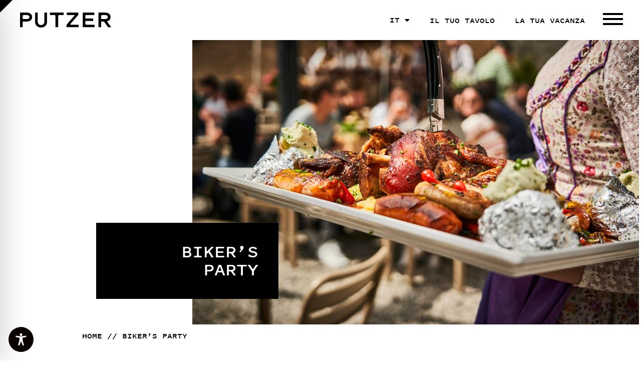

--- FILE ---
content_type: text/css
request_url: https://derputzer.it/wp-content/uploads/elementor/css/post-11.css?ver=1768221559
body_size: 1015
content:
.elementor-kit-11{--e-global-color-primary:#000000;--e-global-color-secondary:#54595F;--e-global-color-text:#000000;--e-global-color-accent:#FFBE00;--e-global-color-5a34650:#FFFFFF;--e-global-color-8abaadf:#008278;--e-global-color-aba65af:#E62332;--e-global-color-1e5fa07:#E17D50;--e-global-typography-primary-font-family:"Pitch Sans";--e-global-typography-primary-font-size:2.25rem;--e-global-typography-primary-font-weight:bold;--e-global-typography-primary-text-transform:uppercase;--e-global-typography-secondary-font-family:"Pitch Sans";--e-global-typography-secondary-font-size:1.5rem;--e-global-typography-secondary-font-weight:bold;--e-global-typography-secondary-text-transform:uppercase;--e-global-typography-text-font-family:"Pitch Sans";--e-global-typography-text-font-size:1.125rem;--e-global-typography-text-font-weight:400;--e-global-typography-text-line-height:1.4em;--e-global-typography-accent-font-family:"Roboto";--e-global-typography-accent-font-weight:500;--e-global-typography-abc4e2f-font-family:"Pitch Sans";--e-global-typography-abc4e2f-font-size:2.25rem;--e-global-typography-abc4e2f-font-weight:bold;--e-global-typography-abc4e2f-text-transform:uppercase;--e-global-typography-abc4e2f-text-decoration:underline;--e-global-typography-9dbb1be-font-family:"Pitch Sans";--e-global-typography-9dbb1be-font-size:1rem;--e-global-typography-9dbb1be-font-weight:bold;--e-global-typography-9dbb1be-text-transform:uppercase;--e-global-typography-660501b-font-family:"Pitch Sans";--e-global-typography-660501b-font-size:1.5rem;--e-global-typography-660501b-font-weight:bold;--e-global-typography-660501b-text-transform:uppercase;--e-global-typography-660501b-line-height:1em;--e-global-typography-04e6d3c-font-family:"Pitch Sans";--e-global-typography-04e6d3c-font-size:1.125rem;--e-global-typography-04e6d3c-font-weight:bold;--e-global-typography-04e6d3c-line-height:1.4em;--e-global-typography-34a3992-font-family:"Pitch Sans";--e-global-typography-34a3992-font-size:1rem;--e-global-typography-34a3992-font-weight:bold;--e-global-typography-34a3992-text-transform:uppercase;--e-global-typography-34a3992-text-decoration:underline;--e-global-typography-88aa4fb-font-family:"Pitch Sans";--e-global-typography-88aa4fb-font-size:1.5rem;--e-global-typography-88aa4fb-font-weight:bold;--e-global-typography-88aa4fb-text-transform:uppercase;--e-global-typography-88aa4fb-text-decoration:underline;--e-global-typography-f99bb6d-font-family:"Pitch Sans";--e-global-typography-f99bb6d-font-size:1rem;--e-global-typography-f99bb6d-font-weight:bold;--e-global-typography-f99bb6d-text-transform:uppercase;--e-global-typography-0b62329-font-family:"Pitch Sans";--e-global-typography-0b62329-font-size:0.75rem;--e-global-typography-0b62329-font-weight:400;--e-global-typography-0b62329-font-style:normal;--e-global-typography-0b62329-line-height:1.4em;color:var( --e-global-color-primary );font-family:var( --e-global-typography-text-font-family ), Sans-serif;font-size:var( --e-global-typography-text-font-size );font-weight:var( --e-global-typography-text-font-weight );line-height:var( --e-global-typography-text-line-height );}.elementor-kit-11 button,.elementor-kit-11 input[type="button"],.elementor-kit-11 input[type="submit"],.elementor-kit-11 .elementor-button{background-color:var( --e-global-color-primary );font-family:var( --e-global-typography-660501b-font-family ), Sans-serif;font-size:var( --e-global-typography-660501b-font-size );font-weight:var( --e-global-typography-660501b-font-weight );text-transform:var( --e-global-typography-660501b-text-transform );line-height:var( --e-global-typography-660501b-line-height );color:var( --e-global-color-5a34650 );border-radius:0px 0px 0px 0px;padding:16px 16px 16px 16px;}.elementor-kit-11 e-page-transition{background-color:#FFBC7D;}.elementor-kit-11 h1{font-family:var( --e-global-typography-primary-font-family ), Sans-serif;font-size:var( --e-global-typography-primary-font-size );font-weight:var( --e-global-typography-primary-font-weight );text-transform:var( --e-global-typography-primary-text-transform );}.elementor-kit-11 h2{font-family:var( --e-global-typography-primary-font-family ), Sans-serif;font-size:var( --e-global-typography-primary-font-size );font-weight:var( --e-global-typography-primary-font-weight );text-transform:var( --e-global-typography-primary-text-transform );}.elementor-kit-11 h3{font-family:var( --e-global-typography-secondary-font-family ), Sans-serif;font-size:var( --e-global-typography-secondary-font-size );font-weight:var( --e-global-typography-secondary-font-weight );text-transform:var( --e-global-typography-secondary-text-transform );}.elementor-kit-11 h4{font-family:var( --e-global-typography-secondary-font-family ), Sans-serif;font-size:var( --e-global-typography-secondary-font-size );font-weight:var( --e-global-typography-secondary-font-weight );text-transform:var( --e-global-typography-secondary-text-transform );}.elementor-kit-11 h5{font-family:var( --e-global-typography-secondary-font-family ), Sans-serif;font-size:var( --e-global-typography-secondary-font-size );font-weight:var( --e-global-typography-secondary-font-weight );text-transform:var( --e-global-typography-secondary-text-transform );}.elementor-kit-11 h6{font-family:var( --e-global-typography-secondary-font-family ), Sans-serif;font-size:var( --e-global-typography-secondary-font-size );font-weight:var( --e-global-typography-secondary-font-weight );text-transform:var( --e-global-typography-secondary-text-transform );}.elementor-section.elementor-section-boxed > .elementor-container{max-width:1140px;}.e-con{--container-max-width:1140px;}.elementor-widget:not(:last-child){--kit-widget-spacing:20px;}.elementor-element{--widgets-spacing:20px 20px;--widgets-spacing-row:20px;--widgets-spacing-column:20px;}{}h1.entry-title{display:var(--page-title-display);}@media(max-width:1024px){.elementor-kit-11{--e-global-typography-primary-font-size:2rem;--e-global-typography-text-font-size:1rem;--e-global-typography-abc4e2f-font-size:2rem;--e-global-typography-04e6d3c-font-size:1rem;--e-global-typography-0b62329-font-size:0.75rem;font-size:var( --e-global-typography-text-font-size );line-height:var( --e-global-typography-text-line-height );}.elementor-kit-11 h1{font-size:var( --e-global-typography-primary-font-size );}.elementor-kit-11 h2{font-size:var( --e-global-typography-primary-font-size );}.elementor-kit-11 h3{font-size:var( --e-global-typography-secondary-font-size );}.elementor-kit-11 h4{font-size:var( --e-global-typography-secondary-font-size );}.elementor-kit-11 h5{font-size:var( --e-global-typography-secondary-font-size );}.elementor-kit-11 h6{font-size:var( --e-global-typography-secondary-font-size );}.elementor-kit-11 button,.elementor-kit-11 input[type="button"],.elementor-kit-11 input[type="submit"],.elementor-kit-11 .elementor-button{font-size:var( --e-global-typography-660501b-font-size );line-height:var( --e-global-typography-660501b-line-height );}.elementor-section.elementor-section-boxed > .elementor-container{max-width:1024px;}.e-con{--container-max-width:1024px;}}@media(max-width:767px){.elementor-kit-11{--e-global-typography-primary-font-size:1.75rem;--e-global-typography-abc4e2f-font-size:1.75rem;--e-global-typography-0b62329-font-size:0.5rem;font-size:var( --e-global-typography-text-font-size );line-height:var( --e-global-typography-text-line-height );}.elementor-kit-11 h1{font-size:var( --e-global-typography-primary-font-size );}.elementor-kit-11 h2{font-size:var( --e-global-typography-primary-font-size );}.elementor-kit-11 h3{font-size:var( --e-global-typography-secondary-font-size );}.elementor-kit-11 h4{font-size:var( --e-global-typography-secondary-font-size );}.elementor-kit-11 h5{font-size:var( --e-global-typography-secondary-font-size );}.elementor-kit-11 h6{font-size:var( --e-global-typography-secondary-font-size );}.elementor-kit-11 button,.elementor-kit-11 input[type="button"],.elementor-kit-11 input[type="submit"],.elementor-kit-11 .elementor-button{font-size:var( --e-global-typography-660501b-font-size );line-height:var( --e-global-typography-660501b-line-height );}.elementor-section.elementor-section-boxed > .elementor-container{max-width:767px;}.e-con{--container-max-width:767px;}}/* Start custom CSS */.home #sitelogo {
    display: none;
}

body.modal-open {
    overflow-y: hidden;
}

/* Triangle Above titles*/


.triangle-title {
    margin-top: 40px;
    position: relative;
}

.triangle-title:before {
    content: "";
    height: 30px;
    width: 30px;
    background-image: url('/wp-content/uploads/2022/03/Element-3@4x.png');
    position: absolute;
    background-size: contain;
    left: 0;
    top: -40px;
}


::selection {
  background: #e17d4f; /* WebKit/Blink Browsers */
}
::-moz-selection {
  background: #e17d4f; /* Gecko Browsers */
}/* End custom CSS */
/* Start Custom Fonts CSS */@font-face {
	font-family: 'Pitch Sans';
	font-style: normal;
	font-weight: bold;
	font-display: swap;
	src: url('https://derputzer.it/wp-content/uploads/2022/03/pitch-sans-web-bold.eot');
	src: url('https://derputzer.it/wp-content/uploads/2022/03/pitch-sans-web-bold.eot?#iefix') format('embedded-opentype'),
		url('https://derputzer.it/wp-content/uploads/2022/03/pitch-sans-web-bold.woff2') format('woff2'),
		url('https://derputzer.it/wp-content/uploads/2022/03/pitch-sans-web-bold.woff') format('woff');
}
@font-face {
	font-family: 'Pitch Sans';
	font-style: normal;
	font-weight: normal;
	font-display: swap;
	src: url('https://derputzer.it/wp-content/uploads/2022/03/pitch-sans-regular.woff2') format('woff2');
}
/* End Custom Fonts CSS */

--- FILE ---
content_type: text/css
request_url: https://derputzer.it/wp-content/uploads/elementor/css/post-1963.css?ver=1768222070
body_size: 3159
content:
.elementor-1963 .elementor-element.elementor-element-53f6b0d:not(.elementor-motion-effects-element-type-background), .elementor-1963 .elementor-element.elementor-element-53f6b0d > .elementor-motion-effects-container > .elementor-motion-effects-layer{background-color:#FFFFFF;background-image:url("https://derputzer.it/wp-content/uploads/2022/03/Element-3@4x.png");background-position:top left;background-repeat:no-repeat;background-size:25px auto;}.elementor-1963 .elementor-element.elementor-element-53f6b0d > .elementor-container{min-height:80px;}.elementor-1963 .elementor-element.elementor-element-53f6b0d{transition:background 0.3s, border 0.3s, border-radius 0.3s, box-shadow 0.3s;z-index:999;}.elementor-1963 .elementor-element.elementor-element-53f6b0d > .elementor-background-overlay{transition:background 0.3s, border-radius 0.3s, opacity 0.3s;}.elementor-bc-flex-widget .elementor-1963 .elementor-element.elementor-element-6cc5e72.elementor-column .elementor-widget-wrap{align-items:center;}.elementor-1963 .elementor-element.elementor-element-6cc5e72.elementor-column.elementor-element[data-element_type="column"] > .elementor-widget-wrap.elementor-element-populated{align-content:center;align-items:center;}.elementor-1963 .elementor-element.elementor-element-6cc5e72 > .elementor-element-populated{padding:0px 0px 0px 0px;}.elementor-1963 .elementor-element.elementor-element-0d3dffd{margin:25px 0px calc(var(--kit-widget-spacing, 0px) + 25px) 40px;text-align:start;}.elementor-bc-flex-widget .elementor-1963 .elementor-element.elementor-element-42fb0cf.elementor-column .elementor-widget-wrap{align-items:center;}.elementor-1963 .elementor-element.elementor-element-42fb0cf.elementor-column.elementor-element[data-element_type="column"] > .elementor-widget-wrap.elementor-element-populated{align-content:center;align-items:center;}.elementor-1963 .elementor-element.elementor-element-42fb0cf.elementor-column > .elementor-widget-wrap{justify-content:flex-end;}.elementor-1963 .elementor-element.elementor-element-42fb0cf > .elementor-element-populated{padding:0px 20px 0px 0px;}.elementor-1963 .elementor-element.elementor-element-9bd4841{width:auto;max-width:auto;margin:0px 20px calc(var(--kit-widget-spacing, 0px) + 0px) 20px;}.elementor-1963 .elementor-element.elementor-element-9bd4841 .elementor-icon-wrapper{text-align:center;}.elementor-1963 .elementor-element.elementor-element-9bd4841.elementor-view-stacked .elementor-icon{background-color:var( --e-global-color-primary );}.elementor-1963 .elementor-element.elementor-element-9bd4841.elementor-view-framed .elementor-icon, .elementor-1963 .elementor-element.elementor-element-9bd4841.elementor-view-default .elementor-icon{color:var( --e-global-color-primary );border-color:var( --e-global-color-primary );}.elementor-1963 .elementor-element.elementor-element-9bd4841.elementor-view-framed .elementor-icon, .elementor-1963 .elementor-element.elementor-element-9bd4841.elementor-view-default .elementor-icon svg{fill:var( --e-global-color-primary );}.elementor-1963 .elementor-element.elementor-element-9bd4841.elementor-view-stacked .elementor-icon:hover{background-color:var( --e-global-color-text );}.elementor-1963 .elementor-element.elementor-element-9bd4841.elementor-view-framed .elementor-icon:hover, .elementor-1963 .elementor-element.elementor-element-9bd4841.elementor-view-default .elementor-icon:hover{color:var( --e-global-color-text );border-color:var( --e-global-color-text );}.elementor-1963 .elementor-element.elementor-element-9bd4841.elementor-view-framed .elementor-icon:hover, .elementor-1963 .elementor-element.elementor-element-9bd4841.elementor-view-default .elementor-icon:hover svg{fill:var( --e-global-color-text );}.elementor-1963 .elementor-element.elementor-element-9bd4841 .elementor-icon{font-size:20px;}.elementor-1963 .elementor-element.elementor-element-9bd4841 .elementor-icon svg{height:20px;}.elementor-1963 .elementor-element.elementor-element-fe6a934{width:auto;max-width:auto;}.elementor-1963 .elementor-element.elementor-element-fe6a934 .elementor-nav-menu .elementor-item{font-family:var( --e-global-typography-9dbb1be-font-family ), Sans-serif;font-size:var( --e-global-typography-9dbb1be-font-size );font-weight:var( --e-global-typography-9dbb1be-font-weight );text-transform:var( --e-global-typography-9dbb1be-text-transform );}.elementor-1963 .elementor-element.elementor-element-fe6a934 .elementor-nav-menu--main .elementor-item{color:var( --e-global-color-primary );fill:var( --e-global-color-primary );}.elementor-1963 .elementor-element.elementor-element-fe6a934 .elementor-nav-menu--main .elementor-item:hover,
					.elementor-1963 .elementor-element.elementor-element-fe6a934 .elementor-nav-menu--main .elementor-item.elementor-item-active,
					.elementor-1963 .elementor-element.elementor-element-fe6a934 .elementor-nav-menu--main .elementor-item.highlighted,
					.elementor-1963 .elementor-element.elementor-element-fe6a934 .elementor-nav-menu--main .elementor-item:focus{color:var( --e-global-color-primary );fill:var( --e-global-color-primary );}.elementor-1963 .elementor-element.elementor-element-fe6a934 .elementor-nav-menu--main .elementor-item.elementor-item-active{color:var( --e-global-color-primary );}.elementor-1963 .elementor-element.elementor-element-fe6a934 .elementor-nav-menu--dropdown a:hover,
					.elementor-1963 .elementor-element.elementor-element-fe6a934 .elementor-nav-menu--dropdown a:focus,
					.elementor-1963 .elementor-element.elementor-element-fe6a934 .elementor-nav-menu--dropdown a.elementor-item-active,
					.elementor-1963 .elementor-element.elementor-element-fe6a934 .elementor-nav-menu--dropdown a.highlighted,
					.elementor-1963 .elementor-element.elementor-element-fe6a934 .elementor-menu-toggle:hover,
					.elementor-1963 .elementor-element.elementor-element-fe6a934 .elementor-menu-toggle:focus{color:var( --e-global-color-primary );}.elementor-1963 .elementor-element.elementor-element-fe6a934 .elementor-nav-menu--dropdown a:hover,
					.elementor-1963 .elementor-element.elementor-element-fe6a934 .elementor-nav-menu--dropdown a:focus,
					.elementor-1963 .elementor-element.elementor-element-fe6a934 .elementor-nav-menu--dropdown a.elementor-item-active,
					.elementor-1963 .elementor-element.elementor-element-fe6a934 .elementor-nav-menu--dropdown a.highlighted{background-color:var( --e-global-color-accent );}.elementor-1963 .elementor-element.elementor-element-8ad9017{width:auto;max-width:auto;margin:0px 20px calc(var(--kit-widget-spacing, 0px) + 0px) 20px;}.elementor-1963 .elementor-element.elementor-element-8ad9017.elementor-element{--align-self:center;}.elementor-1963 .elementor-element.elementor-element-8ad9017 .elementor-heading-title{font-family:var( --e-global-typography-9dbb1be-font-family ), Sans-serif;font-size:var( --e-global-typography-9dbb1be-font-size );font-weight:var( --e-global-typography-9dbb1be-font-weight );text-transform:var( --e-global-typography-9dbb1be-text-transform );}.elementor-1963 .elementor-element.elementor-element-5c46a96{width:auto;max-width:auto;margin:0px 20px calc(var(--kit-widget-spacing, 0px) + 0px) 20px;}.elementor-1963 .elementor-element.elementor-element-5c46a96 .elementor-heading-title{font-family:var( --e-global-typography-9dbb1be-font-family ), Sans-serif;font-size:var( --e-global-typography-9dbb1be-font-size );font-weight:var( --e-global-typography-9dbb1be-font-weight );text-transform:var( --e-global-typography-9dbb1be-text-transform );}.elementor-1963 .elementor-element.elementor-element-8d85168{width:auto;max-width:auto;background-color:var( --e-global-color-5a34650 );}.elementor-1963 .elementor-element.elementor-element-0c5f87b:not(.elementor-motion-effects-element-type-background), .elementor-1963 .elementor-element.elementor-element-0c5f87b > .elementor-motion-effects-container > .elementor-motion-effects-layer{background-color:var( --e-global-color-5a34650 );}.elementor-1963 .elementor-element.elementor-element-0c5f87b > .elementor-container{max-width:1400px;min-height:100vh;}.elementor-1963 .elementor-element.elementor-element-0c5f87b{transition:background 0.3s, border 0.3s, border-radius 0.3s, box-shadow 0.3s;z-index:900;}.elementor-1963 .elementor-element.elementor-element-0c5f87b > .elementor-background-overlay{transition:background 0.3s, border-radius 0.3s, opacity 0.3s;}.elementor-1963 .elementor-element.elementor-element-0c5f87b a{color:var( --e-global-color-text );}.elementor-1963 .elementor-element.elementor-element-27f6014 > .elementor-element-populated{padding:80px 40px 40px 40px;}.elementor-1963 .elementor-element.elementor-element-5b4b26f .elementor-heading-title{font-family:var( --e-global-typography-88aa4fb-font-family ), Sans-serif;font-size:var( --e-global-typography-88aa4fb-font-size );font-weight:var( --e-global-typography-88aa4fb-font-weight );text-transform:var( --e-global-typography-88aa4fb-text-transform );text-decoration:var( --e-global-typography-88aa4fb-text-decoration );}.elementor-1963 .elementor-element.elementor-element-e975e6b .elementor-nav-menu .elementor-item{font-family:var( --e-global-typography-f99bb6d-font-family ), Sans-serif;font-size:var( --e-global-typography-f99bb6d-font-size );font-weight:var( --e-global-typography-f99bb6d-font-weight );text-transform:var( --e-global-typography-f99bb6d-text-transform );}.elementor-1963 .elementor-element.elementor-element-e975e6b .elementor-nav-menu--main .elementor-item:hover,
					.elementor-1963 .elementor-element.elementor-element-e975e6b .elementor-nav-menu--main .elementor-item.elementor-item-active,
					.elementor-1963 .elementor-element.elementor-element-e975e6b .elementor-nav-menu--main .elementor-item.highlighted,
					.elementor-1963 .elementor-element.elementor-element-e975e6b .elementor-nav-menu--main .elementor-item:focus{color:var( --e-global-color-text );fill:var( --e-global-color-text );}.elementor-1963 .elementor-element.elementor-element-e975e6b .elementor-nav-menu--main .elementor-item{padding-left:0px;padding-right:0px;}.elementor-1963 .elementor-element.elementor-element-03199c0 .elementor-heading-title{font-family:var( --e-global-typography-88aa4fb-font-family ), Sans-serif;font-size:var( --e-global-typography-88aa4fb-font-size );font-weight:var( --e-global-typography-88aa4fb-font-weight );text-transform:var( --e-global-typography-88aa4fb-text-transform );text-decoration:var( --e-global-typography-88aa4fb-text-decoration );}.elementor-1963 .elementor-element.elementor-element-d5dda93 .elementor-nav-menu .elementor-item{font-family:var( --e-global-typography-f99bb6d-font-family ), Sans-serif;font-size:var( --e-global-typography-f99bb6d-font-size );font-weight:var( --e-global-typography-f99bb6d-font-weight );text-transform:var( --e-global-typography-f99bb6d-text-transform );}.elementor-1963 .elementor-element.elementor-element-d5dda93 .elementor-nav-menu--main .elementor-item:hover,
					.elementor-1963 .elementor-element.elementor-element-d5dda93 .elementor-nav-menu--main .elementor-item.elementor-item-active,
					.elementor-1963 .elementor-element.elementor-element-d5dda93 .elementor-nav-menu--main .elementor-item.highlighted,
					.elementor-1963 .elementor-element.elementor-element-d5dda93 .elementor-nav-menu--main .elementor-item:focus{color:var( --e-global-color-text );fill:var( --e-global-color-text );}.elementor-1963 .elementor-element.elementor-element-d5dda93 .elementor-nav-menu--main .elementor-item{padding-left:0px;padding-right:0px;}.elementor-1963 .elementor-element.elementor-element-3ecf767 .elementor-heading-title{font-family:var( --e-global-typography-88aa4fb-font-family ), Sans-serif;font-size:var( --e-global-typography-88aa4fb-font-size );font-weight:var( --e-global-typography-88aa4fb-font-weight );text-transform:var( --e-global-typography-88aa4fb-text-transform );text-decoration:var( --e-global-typography-88aa4fb-text-decoration );}.elementor-1963 .elementor-element.elementor-element-640ee6b .elementor-nav-menu .elementor-item{font-family:var( --e-global-typography-f99bb6d-font-family ), Sans-serif;font-size:var( --e-global-typography-f99bb6d-font-size );font-weight:var( --e-global-typography-f99bb6d-font-weight );text-transform:var( --e-global-typography-f99bb6d-text-transform );}.elementor-1963 .elementor-element.elementor-element-640ee6b .elementor-nav-menu--main .elementor-item:hover,
					.elementor-1963 .elementor-element.elementor-element-640ee6b .elementor-nav-menu--main .elementor-item.elementor-item-active,
					.elementor-1963 .elementor-element.elementor-element-640ee6b .elementor-nav-menu--main .elementor-item.highlighted,
					.elementor-1963 .elementor-element.elementor-element-640ee6b .elementor-nav-menu--main .elementor-item:focus{color:var( --e-global-color-text );fill:var( --e-global-color-text );}.elementor-1963 .elementor-element.elementor-element-640ee6b .elementor-nav-menu--main .elementor-item{padding-left:0px;padding-right:0px;}.elementor-1963 .elementor-element.elementor-element-eefe103 .elementor-heading-title{font-family:var( --e-global-typography-88aa4fb-font-family ), Sans-serif;font-size:var( --e-global-typography-88aa4fb-font-size );font-weight:var( --e-global-typography-88aa4fb-font-weight );text-transform:var( --e-global-typography-88aa4fb-text-transform );text-decoration:var( --e-global-typography-88aa4fb-text-decoration );}.elementor-1963 .elementor-element.elementor-element-b4913ae .elementor-heading-title{font-family:var( --e-global-typography-88aa4fb-font-family ), Sans-serif;font-size:var( --e-global-typography-88aa4fb-font-size );font-weight:var( --e-global-typography-88aa4fb-font-weight );text-transform:var( --e-global-typography-88aa4fb-text-transform );text-decoration:var( --e-global-typography-88aa4fb-text-decoration );}.elementor-1963 .elementor-element.elementor-element-9663c81 .elementor-heading-title{font-family:var( --e-global-typography-88aa4fb-font-family ), Sans-serif;font-size:var( --e-global-typography-88aa4fb-font-size );font-weight:var( --e-global-typography-88aa4fb-font-weight );text-transform:var( --e-global-typography-88aa4fb-text-transform );text-decoration:var( --e-global-typography-88aa4fb-text-decoration );}.elementor-1963 .elementor-element.elementor-element-d3c3e8d .elementor-heading-title{font-family:var( --e-global-typography-88aa4fb-font-family ), Sans-serif;font-size:var( --e-global-typography-88aa4fb-font-size );font-weight:var( --e-global-typography-88aa4fb-font-weight );text-transform:var( --e-global-typography-88aa4fb-text-transform );text-decoration:var( --e-global-typography-88aa4fb-text-decoration );}.elementor-1963 .elementor-element.elementor-element-4d0c4e9{--divider-border-style:solid;--divider-color:#000;--divider-border-width:2px;}.elementor-1963 .elementor-element.elementor-element-4d0c4e9 .elementor-divider-separator{width:100%;}.elementor-1963 .elementor-element.elementor-element-4d0c4e9 .elementor-divider{padding-block-start:15px;padding-block-end:15px;}.elementor-1963 .elementor-element.elementor-element-3cfec11 .elementor-nav-menu .elementor-item{font-family:var( --e-global-typography-f99bb6d-font-family ), Sans-serif;font-size:var( --e-global-typography-f99bb6d-font-size );font-weight:var( --e-global-typography-f99bb6d-font-weight );text-transform:var( --e-global-typography-f99bb6d-text-transform );}.elementor-1963 .elementor-element.elementor-element-3cfec11 .elementor-nav-menu--main .elementor-item:hover,
					.elementor-1963 .elementor-element.elementor-element-3cfec11 .elementor-nav-menu--main .elementor-item.elementor-item-active,
					.elementor-1963 .elementor-element.elementor-element-3cfec11 .elementor-nav-menu--main .elementor-item.highlighted,
					.elementor-1963 .elementor-element.elementor-element-3cfec11 .elementor-nav-menu--main .elementor-item:focus{color:var( --e-global-color-text );fill:var( --e-global-color-text );}.elementor-1963 .elementor-element.elementor-element-3cfec11 .elementor-nav-menu--main .elementor-item{padding-left:0px;padding-right:0px;}.elementor-1963 .elementor-element.elementor-element-3cfec11{--e-nav-menu-horizontal-menu-item-margin:calc( 0px / 2 );}.elementor-1963 .elementor-element.elementor-element-3cfec11 .elementor-nav-menu--main:not(.elementor-nav-menu--layout-horizontal) .elementor-nav-menu > li:not(:last-child){margin-bottom:0px;}.elementor-1963 .elementor-element.elementor-element-d5b6233{--grid-template-columns:repeat(0, auto);text-align:left;width:initial;max-width:initial;--grid-column-gap:25px;--grid-row-gap:0px;}.elementor-1963 .elementor-element.elementor-element-d5b6233 .elementor-social-icon{background-color:var( --e-global-color-primary );}.elementor-1963 .elementor-element.elementor-element-d5b6233 .elementor-social-icon i{color:var( --e-global-color-5a34650 );}.elementor-1963 .elementor-element.elementor-element-d5b6233 .elementor-social-icon svg{fill:var( --e-global-color-5a34650 );}.elementor-1963 .elementor-element.elementor-element-8bb1241 .elementor-nav-menu .elementor-item{font-family:var( --e-global-typography-f99bb6d-font-family ), Sans-serif;font-size:var( --e-global-typography-f99bb6d-font-size );font-weight:var( --e-global-typography-f99bb6d-font-weight );text-transform:var( --e-global-typography-f99bb6d-text-transform );}.elementor-1963 .elementor-element.elementor-element-8bb1241 .elementor-nav-menu--main .elementor-item:hover,
					.elementor-1963 .elementor-element.elementor-element-8bb1241 .elementor-nav-menu--main .elementor-item.elementor-item-active,
					.elementor-1963 .elementor-element.elementor-element-8bb1241 .elementor-nav-menu--main .elementor-item.highlighted,
					.elementor-1963 .elementor-element.elementor-element-8bb1241 .elementor-nav-menu--main .elementor-item:focus{color:var( --e-global-color-text );fill:var( --e-global-color-text );}.elementor-1963 .elementor-element.elementor-element-8bb1241 .elementor-nav-menu--main .elementor-item{padding-left:0px;padding-right:0px;}.elementor-bc-flex-widget .elementor-1963 .elementor-element.elementor-element-3a286b1.elementor-column .elementor-widget-wrap{align-items:center;}.elementor-1963 .elementor-element.elementor-element-3a286b1.elementor-column.elementor-element[data-element_type="column"] > .elementor-widget-wrap.elementor-element-populated{align-content:center;align-items:center;}.elementor-1963 .elementor-element.elementor-element-3a286b1.elementor-column > .elementor-widget-wrap{justify-content:space-between;}.elementor-1963 .elementor-element.elementor-element-3a286b1 > .elementor-element-populated{margin:40px 0px 0px 0px;--e-column-margin-right:0px;--e-column-margin-left:0px;padding:0px 0px 0px 0px;}.elementor-1963 .elementor-element.elementor-element-f035671{--grid-template-columns:repeat(0, auto);text-align:left;width:initial;max-width:initial;--grid-column-gap:25px;--grid-row-gap:0px;}.elementor-1963 .elementor-element.elementor-element-f035671 .elementor-social-icon{background-color:var( --e-global-color-primary );}.elementor-1963 .elementor-element.elementor-element-f035671 .elementor-social-icon i{color:var( --e-global-color-5a34650 );}.elementor-1963 .elementor-element.elementor-element-f035671 .elementor-social-icon svg{fill:var( --e-global-color-5a34650 );}.elementor-1963 .elementor-element.elementor-element-34910c4{--grid-template-columns:repeat(0, auto);text-align:left;width:initial;max-width:initial;--grid-column-gap:25px;--grid-row-gap:0px;}.elementor-1963 .elementor-element.elementor-element-34910c4 .elementor-social-icon{background-color:var( --e-global-color-primary );}.elementor-1963 .elementor-element.elementor-element-34910c4 .elementor-social-icon i{color:var( --e-global-color-5a34650 );}.elementor-1963 .elementor-element.elementor-element-34910c4 .elementor-social-icon svg{fill:var( --e-global-color-5a34650 );}.elementor-1963 .elementor-element.elementor-element-71dd1b5{width:auto;max-width:auto;--e-nav-menu-horizontal-menu-item-margin:calc( 25px / 2 );}.elementor-1963 .elementor-element.elementor-element-71dd1b5 .elementor-nav-menu .elementor-item{font-family:var( --e-global-typography-04e6d3c-font-family ), Sans-serif;font-size:var( --e-global-typography-04e6d3c-font-size );font-weight:var( --e-global-typography-04e6d3c-font-weight );line-height:var( --e-global-typography-04e6d3c-line-height );}.elementor-1963 .elementor-element.elementor-element-71dd1b5 .elementor-nav-menu--main .elementor-item{color:var( --e-global-color-primary );fill:var( --e-global-color-primary );padding-left:0px;padding-right:0px;padding-top:0px;padding-bottom:0px;}.elementor-1963 .elementor-element.elementor-element-71dd1b5 .elementor-nav-menu--main .elementor-item:hover,
					.elementor-1963 .elementor-element.elementor-element-71dd1b5 .elementor-nav-menu--main .elementor-item.elementor-item-active,
					.elementor-1963 .elementor-element.elementor-element-71dd1b5 .elementor-nav-menu--main .elementor-item.highlighted,
					.elementor-1963 .elementor-element.elementor-element-71dd1b5 .elementor-nav-menu--main .elementor-item:focus{color:var( --e-global-color-primary );fill:var( --e-global-color-primary );}.elementor-1963 .elementor-element.elementor-element-71dd1b5 .elementor-nav-menu--main:not(.elementor-nav-menu--layout-horizontal) .elementor-nav-menu > li:not(:last-child){margin-bottom:25px;}.elementor-theme-builder-content-area{height:400px;}.elementor-location-header:before, .elementor-location-footer:before{content:"";display:table;clear:both;}@media(max-width:1024px){.elementor-1963 .elementor-element.elementor-element-53f6b0d > .elementor-container{min-height:70px;}.elementor-1963 .elementor-element.elementor-element-53f6b0d:not(.elementor-motion-effects-element-type-background), .elementor-1963 .elementor-element.elementor-element-53f6b0d > .elementor-motion-effects-container > .elementor-motion-effects-layer{background-size:25px auto;}.elementor-1963 .elementor-element.elementor-element-0d3dffd{margin:20px 0px calc(var(--kit-widget-spacing, 0px) + 20px) 40px;}.elementor-1963 .elementor-element.elementor-element-42fb0cf > .elementor-element-populated{padding:0px 0px 0px 0px;}.elementor-1963 .elementor-element.elementor-element-fe6a934 .elementor-nav-menu .elementor-item{font-size:var( --e-global-typography-9dbb1be-font-size );}.elementor-1963 .elementor-element.elementor-element-8ad9017 .elementor-heading-title{font-size:var( --e-global-typography-9dbb1be-font-size );}.elementor-1963 .elementor-element.elementor-element-5c46a96 .elementor-heading-title{font-size:var( --e-global-typography-9dbb1be-font-size );}.elementor-1963 .elementor-element.elementor-element-27f6014 > .elementor-element-populated{margin:0px 0px 0px 0px;--e-column-margin-right:0px;--e-column-margin-left:0px;padding:110px 40px 40px 40px;}.elementor-1963 .elementor-element.elementor-element-5b4b26f .elementor-heading-title{font-size:var( --e-global-typography-88aa4fb-font-size );}.elementor-1963 .elementor-element.elementor-element-e975e6b .elementor-nav-menu .elementor-item{font-size:var( --e-global-typography-f99bb6d-font-size );}.elementor-1963 .elementor-element.elementor-element-03199c0 .elementor-heading-title{font-size:var( --e-global-typography-88aa4fb-font-size );}.elementor-1963 .elementor-element.elementor-element-d5dda93 .elementor-nav-menu .elementor-item{font-size:var( --e-global-typography-f99bb6d-font-size );}.elementor-1963 .elementor-element.elementor-element-3ecf767 .elementor-heading-title{font-size:var( --e-global-typography-88aa4fb-font-size );}.elementor-1963 .elementor-element.elementor-element-640ee6b .elementor-nav-menu .elementor-item{font-size:var( --e-global-typography-f99bb6d-font-size );}.elementor-1963 .elementor-element.elementor-element-eefe103 .elementor-heading-title{font-size:var( --e-global-typography-88aa4fb-font-size );}.elementor-1963 .elementor-element.elementor-element-b4913ae .elementor-heading-title{font-size:var( --e-global-typography-88aa4fb-font-size );}.elementor-1963 .elementor-element.elementor-element-9663c81 .elementor-heading-title{font-size:var( --e-global-typography-88aa4fb-font-size );}.elementor-1963 .elementor-element.elementor-element-d3c3e8d .elementor-heading-title{font-size:var( --e-global-typography-88aa4fb-font-size );}.elementor-1963 .elementor-element.elementor-element-3cfec11 .elementor-nav-menu .elementor-item{font-size:var( --e-global-typography-f99bb6d-font-size );}.elementor-1963 .elementor-element.elementor-element-3cfec11{--e-nav-menu-horizontal-menu-item-margin:calc( 0px / 2 );}.elementor-1963 .elementor-element.elementor-element-3cfec11 .elementor-nav-menu--main:not(.elementor-nav-menu--layout-horizontal) .elementor-nav-menu > li:not(:last-child){margin-bottom:0px;}.elementor-1963 .elementor-element.elementor-element-8bb1241 .elementor-nav-menu .elementor-item{font-size:var( --e-global-typography-f99bb6d-font-size );}.elementor-1963 .elementor-element.elementor-element-71dd1b5 .elementor-nav-menu .elementor-item{font-size:var( --e-global-typography-04e6d3c-font-size );line-height:var( --e-global-typography-04e6d3c-line-height );}}@media(max-width:767px){.elementor-1963 .elementor-element.elementor-element-53f6b0d > .elementor-container{min-height:60px;}.elementor-1963 .elementor-element.elementor-element-53f6b0d:not(.elementor-motion-effects-element-type-background), .elementor-1963 .elementor-element.elementor-element-53f6b0d > .elementor-motion-effects-container > .elementor-motion-effects-layer{background-size:20px auto;}.elementor-1963 .elementor-element.elementor-element-53f6b0d{z-index:100;}.elementor-1963 .elementor-element.elementor-element-6cc5e72{width:45%;}.elementor-1963 .elementor-element.elementor-element-0d3dffd{margin:0px 0px calc(var(--kit-widget-spacing, 0px) + 0px) 030px;}.elementor-1963 .elementor-element.elementor-element-42fb0cf{width:55%;}.elementor-1963 .elementor-element.elementor-element-42fb0cf.elementor-column > .elementor-widget-wrap{justify-content:flex-end;}.elementor-1963 .elementor-element.elementor-element-fe6a934 .elementor-nav-menu .elementor-item{font-size:var( --e-global-typography-9dbb1be-font-size );}.elementor-1963 .elementor-element.elementor-element-8ad9017 .elementor-heading-title{font-size:var( --e-global-typography-9dbb1be-font-size );}.elementor-1963 .elementor-element.elementor-element-5c46a96 .elementor-heading-title{font-size:var( --e-global-typography-9dbb1be-font-size );}.elementor-1963 .elementor-element.elementor-element-0c5f87b{z-index:99;}.elementor-1963 .elementor-element.elementor-element-27f6014 > .elementor-element-populated{margin:80px 0px 0px 0px;--e-column-margin-right:0px;--e-column-margin-left:0px;padding:40px 40px 40px 40px;}.elementor-1963 .elementor-element.elementor-element-5b4b26f .elementor-heading-title{font-size:var( --e-global-typography-88aa4fb-font-size );}.elementor-1963 .elementor-element.elementor-element-e975e6b .elementor-nav-menu .elementor-item{font-size:var( --e-global-typography-f99bb6d-font-size );}.elementor-1963 .elementor-element.elementor-element-03199c0 .elementor-heading-title{font-size:var( --e-global-typography-88aa4fb-font-size );}.elementor-1963 .elementor-element.elementor-element-d5dda93 .elementor-nav-menu .elementor-item{font-size:var( --e-global-typography-f99bb6d-font-size );}.elementor-1963 .elementor-element.elementor-element-3ecf767 .elementor-heading-title{font-size:var( --e-global-typography-88aa4fb-font-size );}.elementor-1963 .elementor-element.elementor-element-640ee6b .elementor-nav-menu .elementor-item{font-size:var( --e-global-typography-f99bb6d-font-size );}.elementor-1963 .elementor-element.elementor-element-eefe103 .elementor-heading-title{font-size:var( --e-global-typography-88aa4fb-font-size );}.elementor-1963 .elementor-element.elementor-element-b4913ae .elementor-heading-title{font-size:var( --e-global-typography-88aa4fb-font-size );}.elementor-1963 .elementor-element.elementor-element-9663c81 .elementor-heading-title{font-size:var( --e-global-typography-88aa4fb-font-size );}.elementor-1963 .elementor-element.elementor-element-d3c3e8d .elementor-heading-title{font-size:var( --e-global-typography-88aa4fb-font-size );}.elementor-1963 .elementor-element.elementor-element-3cfec11 .elementor-nav-menu .elementor-item{font-size:var( --e-global-typography-f99bb6d-font-size );}.elementor-1963 .elementor-element.elementor-element-259f1e6{width:30%;}.elementor-1963 .elementor-element.elementor-element-d5b6233{--grid-template-columns:repeat(1, auto);width:100%;max-width:100%;--grid-column-gap:61px;--grid-row-gap:31px;}.elementor-1963 .elementor-element.elementor-element-6df4635{width:70%;}.elementor-1963 .elementor-element.elementor-element-6df4635 > .elementor-element-populated{padding:0px 0px 0px 0px;}.elementor-1963 .elementor-element.elementor-element-8bb1241 .elementor-nav-menu .elementor-item{font-size:var( --e-global-typography-f99bb6d-font-size );}.elementor-1963 .elementor-element.elementor-element-3a286b1 > .elementor-element-populated{margin:0px 0px 0px 0px;--e-column-margin-right:0px;--e-column-margin-left:0px;}.elementor-1963 .elementor-element.elementor-element-34910c4{text-align:right;width:100%;max-width:100%;margin:40px 0px calc(var(--kit-widget-spacing, 0px) + 0px) 0px;}.elementor-1963 .elementor-element.elementor-element-71dd1b5 .elementor-nav-menu .elementor-item{font-size:var( --e-global-typography-04e6d3c-font-size );line-height:var( --e-global-typography-04e6d3c-line-height );}}@media(min-width:768px){.elementor-1963 .elementor-element.elementor-element-6cc5e72{width:30%;}.elementor-1963 .elementor-element.elementor-element-42fb0cf{width:70%;}}@media(max-width:1024px) and (min-width:768px){.elementor-1963 .elementor-element.elementor-element-dca64c3{width:50%;}.elementor-1963 .elementor-element.elementor-element-3155763{width:50%;}.elementor-1963 .elementor-element.elementor-element-72ae77e{width:50%;}.elementor-1963 .elementor-element.elementor-element-0f000c7{width:50%;}.elementor-1963 .elementor-element.elementor-element-320961a{width:50%;}.elementor-1963 .elementor-element.elementor-element-28aff2f{width:50%;}.elementor-1963 .elementor-element.elementor-element-2bf5532{width:50%;}.elementor-1963 .elementor-element.elementor-element-62a7573{width:50%;}}/* Start custom CSS for theme-site-logo, class: .elementor-element-0d3dffd */.elementor-1963 .elementor-element.elementor-element-0d3dffd img{
    height: 30px;
    width: auto;
}

@media(max-width: 1024px) {
    .elementor-1963 .elementor-element.elementor-element-0d3dffd img{
    height: 20px;
    width: auto;
}
}/* End custom CSS */
/* Start custom CSS for icon, class: .elementor-element-9bd4841 */.elementor-1963 .elementor-element.elementor-element-9bd4841 {
    display: none;
    margin-bottom: 0;
}/* End custom CSS */
/* Start custom CSS for nav-menu, class: .elementor-element-fe6a934 */.elementor-1963 .elementor-element.elementor-element-fe6a934 .sub-menu li a span {
    color: black;
    font-weight: bold;
    font-size: 16px;
}

.elementor-1963 .elementor-element.elementor-element-fe6a934 .sub-menu li a {
    border-left: 0;
}/* End custom CSS */
/* Start custom CSS for heading, class: .elementor-element-8ad9017 */.elementor-1963 .elementor-element.elementor-element-8ad9017 {
    margin-bottom: 0;
}/* End custom CSS */
/* Start custom CSS for heading, class: .elementor-element-5c46a96 */.elementor-1963 .elementor-element.elementor-element-5c46a96 {
    margin-bottom: 0;
}/* End custom CSS */
/* Start custom CSS for html, class: .elementor-element-8d85168 *//*!
 * Hamburgers
 * @description Tasty CSS-animated hamburgers
 * @author Jonathan Suh @jonsuh
 * @site https://jonsuh.com/hamburgers
 * @link https://github.com/jonsuh/hamburgers
 */
    
.hamburger {
  padding: 15px 15px;
  display: inline-block;
  cursor: pointer;
  transition-property: opacity, filter;
  transition-duration: 0.15s;
  transition-timing-function: linear;
  font: inherit;
  color: inherit;
  text-transform: none;
  background-color: white;
  border: 0;
  margin: 0;
  overflow: visible; 
z-index:99999;}
  .hamburger:hover {
    opacity: 0.7; }
  .hamburger.is-active:hover {
    opacity: 0.7; }
  .hamburger.is-active .hamburger-inner,
  .hamburger.is-active .hamburger-inner::before,
  .hamburger.is-active .hamburger-inner::after {
    background-color: #000; }

/*.hamburger:hover, .hamburger:focus{
    background: unset;
    outline: unset;
  }*/

.hamburger-box {
  width: 40px;
  height: 24px;
  display: inline-block;
  position: relative; }

.hamburger-inner {
  display: block;
  top: 50%;
  margin-top: -2px; }
  .hamburger-inner, .hamburger-inner::before, .hamburger-inner::after {
    width: 40px;
    height: 4px;
    background-color: #000;
   /* border-radius: 4px;*/
    position: absolute;
    transition-property: transform;
    transition-duration: 0.15s;
    transition-timing-function: ease; }
  .hamburger-inner::before, .hamburger-inner::after {
    content: "";
    display: block; }
  .hamburger-inner::before {
    top: -10px; }
  .hamburger-inner::after {
    bottom: -10px; }


/*
   * Collapse
   */
.hamburger--collapse .hamburger-inner {
  top: auto;
  bottom: 0;
  transition-duration: 0.13s;
  transition-delay: 0.13s;
  transition-timing-function: cubic-bezier(0.55, 0.055, 0.675, 0.19); }
  .hamburger--collapse .hamburger-inner::after {
    top: -20px;
    transition: top 0.2s 0.2s cubic-bezier(0.33333, 0.66667, 0.66667, 1), opacity 0.1s linear; }
  .hamburger--collapse .hamburger-inner::before {
    transition: top 0.12s 0.2s cubic-bezier(0.33333, 0.66667, 0.66667, 1), transform 0.13s cubic-bezier(0.55, 0.055, 0.675, 0.19); }

.hamburger--collapse.is-active .hamburger-inner {
  transform: translate3d(0, -10px, 0) rotate(-45deg);
  transition-delay: 0.22s;
  transition-timing-function: cubic-bezier(0.215, 0.61, 0.355, 1); }
  .hamburger--collapse.is-active .hamburger-inner::after {
    top: 0;
    opacity: 0;
    transition: top 0.2s cubic-bezier(0.33333, 0, 0.66667, 0.33333), opacity 0.1s 0.22s linear; }
  .hamburger--collapse.is-active .hamburger-inner::before {
    top: 0;
    transform: rotate(-90deg);
    transition: top 0.1s 0.16s cubic-bezier(0.33333, 0, 0.66667, 0.33333), transform 0.13s 0.25s cubic-bezier(0.215, 0.61, 0.355, 1); }

/*
   * Collapse Reverse
   */
.hamburger--collapse-r .hamburger-inner {
  top: auto;
  bottom: 0;
  transition-duration: 0.13s;
  transition-delay: 0.13s;
  transition-timing-function: cubic-bezier(0.55, 0.055, 0.675, 0.19); }
  .hamburger--collapse-r .hamburger-inner::after {
    top: -20px;
    transition: top 0.2s 0.2s cubic-bezier(0.33333, 0.66667, 0.66667, 1), opacity 0.1s linear; }
  .hamburger--collapse-r .hamburger-inner::before {
    transition: top 0.12s 0.2s cubic-bezier(0.33333, 0.66667, 0.66667, 1), transform 0.13s cubic-bezier(0.55, 0.055, 0.675, 0.19); }

.hamburger--collapse-r.is-active .hamburger-inner {
  transform: translate3d(0, -10px, 0) rotate(45deg);
  transition-delay: 0.22s;
  transition-timing-function: cubic-bezier(0.215, 0.61, 0.355, 1); }
  .hamburger--collapse-r.is-active .hamburger-inner::after {
    top: 0;
    opacity: 0;
    transition: top 0.2s cubic-bezier(0.33333, 0, 0.66667, 0.33333), opacity 0.1s 0.22s linear; }
  .hamburger--collapse-r.is-active .hamburger-inner::before {
    top: 0;
    transform: rotate(90deg);
    transition: top 0.1s 0.16s cubic-bezier(0.33333, 0, 0.66667, 0.33333), transform 0.13s 0.25s cubic-bezier(0.215, 0.61, 0.355, 1); }


@media(max-width:767px) {
    button.hamburger{
        padding: 10px;
    }
}/* End custom CSS */
/* Start custom CSS for section, class: .elementor-element-53f6b0d */.elementor-1963 .elementor-element.elementor-element-53f6b0d {
    position: fixed;
    top: 0;
    left: 0;
    width: 100vw;
}/* End custom CSS */
/* Start custom CSS for nav-menu, class: .elementor-element-3cfec11 */.elementor-1963 .elementor-element.elementor-element-3cfec11 .menu-item {
    margin-right: 40px;
}

@media screen and (max-width: 767px) {
    .elementor-1963 .elementor-element.elementor-element-3cfec11 {
        display: none;
    }
}/* End custom CSS */
/* Start custom CSS for column, class: .elementor-element-27f6014 */.elementor-1963 .elementor-element.elementor-element-27f6014 {
    position: absolute;
    top: 0;
    left: 0;
    min-height: 100vh;
    align-items: center;
}/* End custom CSS */
/* Start custom CSS for section, class: .elementor-element-0c5f87b */.elementor-1963 .elementor-element.elementor-element-0c5f87b {
    position: fixed;
    width: 100vw;
    top: 0;
    left: 0;
   display: none;
    overflow-y: scroll;
}

.elementor-1963 .elementor-element.elementor-element-0c5f87b .fullscreen-menu-col {
    margin-bottom: 40px
}/* End custom CSS */

--- FILE ---
content_type: text/css
request_url: https://derputzer.it/wp-content/uploads/elementor/css/post-1989.css?ver=1768222070
body_size: 2163
content:
.elementor-1989 .elementor-element.elementor-element-fa5e4fe > .elementor-container{max-width:1600px;}.elementor-1989 .elementor-element.elementor-element-fa5e4fe{margin-top:16px;margin-bottom:0px;padding:0px 40px 0px 40px;}.elementor-1989 .elementor-element.elementor-element-10d933a:not(.elementor-motion-effects-element-type-background) > .elementor-widget-wrap, .elementor-1989 .elementor-element.elementor-element-10d933a > .elementor-widget-wrap > .elementor-motion-effects-container > .elementor-motion-effects-layer{background-color:var( --e-global-color-accent );}.elementor-1989 .elementor-element.elementor-element-10d933a > .elementor-element-populated{border-style:solid;border-width:0px 8px 0px 0px;border-color:var( --e-global-color-5a34650 );transition:background 0.3s, border 0.3s, border-radius 0.3s, box-shadow 0.3s;padding:40px 40px 40px 40px;}.elementor-1989 .elementor-element.elementor-element-10d933a > .elementor-element-populated, .elementor-1989 .elementor-element.elementor-element-10d933a > .elementor-element-populated > .elementor-background-overlay, .elementor-1989 .elementor-element.elementor-element-10d933a > .elementor-background-slideshow{border-radius:0px 0px 0px 0px;}.elementor-1989 .elementor-element.elementor-element-10d933a > .elementor-element-populated > .elementor-background-overlay{transition:background 0.3s, border-radius 0.3s, opacity 0.3s;}.elementor-1989 .elementor-element.elementor-element-d1ccdf5 .elementor-heading-title{font-family:var( --e-global-typography-secondary-font-family ), Sans-serif;font-size:var( --e-global-typography-secondary-font-size );font-weight:var( --e-global-typography-secondary-font-weight );text-transform:var( --e-global-typography-secondary-text-transform );}.elementor-1989 .elementor-element.elementor-element-94b88f9{width:var( --container-widget-width, 50% );max-width:50%;padding:0px 20px 0px 0px;--container-widget-width:50%;--container-widget-flex-grow:0;}.elementor-1989 .elementor-element.elementor-element-dafb767{width:var( --container-widget-width, 50% );max-width:50%;--container-widget-width:50%;--container-widget-flex-grow:0;}.elementor-1989 .elementor-element.elementor-element-fbf41c8{--grid-template-columns:repeat(0, auto);text-align:left;--icon-size:20px;--grid-column-gap:20px;--grid-row-gap:0px;}.elementor-1989 .elementor-element.elementor-element-fbf41c8 .elementor-social-icon{background-color:var( --e-global-color-accent );}.elementor-1989 .elementor-element.elementor-element-fbf41c8 .elementor-social-icon i{color:var( --e-global-color-primary );}.elementor-1989 .elementor-element.elementor-element-fbf41c8 .elementor-social-icon svg{fill:var( --e-global-color-primary );}.elementor-1989 .elementor-element.elementor-element-237c7d9 > .elementor-element-populated{padding:0px 0px 0px 0px;}.elementor-1989 .elementor-element.elementor-element-365044b:not(.elementor-motion-effects-element-type-background) > .elementor-widget-wrap, .elementor-1989 .elementor-element.elementor-element-365044b > .elementor-widget-wrap > .elementor-motion-effects-container > .elementor-motion-effects-layer{background-color:var( --e-global-color-aba65af );}.elementor-1989 .elementor-element.elementor-element-365044b > .elementor-element-populated{border-style:solid;border-width:0px 8px 8px 8px;border-color:var( --e-global-color-5a34650 );transition:background 0.3s, border 0.3s, border-radius 0.3s, box-shadow 0.3s;padding:40px 40px 40px 40px;}.elementor-1989 .elementor-element.elementor-element-365044b > .elementor-element-populated > .elementor-background-overlay{transition:background 0.3s, border-radius 0.3s, opacity 0.3s;}.elementor-1989 .elementor-element.elementor-element-ff782eb .elementor-nav-menu .elementor-item{font-family:var( --e-global-typography-04e6d3c-font-family ), Sans-serif;font-size:var( --e-global-typography-04e6d3c-font-size );font-weight:var( --e-global-typography-04e6d3c-font-weight );line-height:var( --e-global-typography-04e6d3c-line-height );}.elementor-1989 .elementor-element.elementor-element-ff782eb .elementor-nav-menu--main .elementor-item{color:var( --e-global-color-5a34650 );fill:var( --e-global-color-5a34650 );padding-left:0px;padding-right:0px;padding-top:0px;padding-bottom:0px;}.elementor-1989 .elementor-element.elementor-element-ff782eb .elementor-nav-menu--main .elementor-item:hover,
					.elementor-1989 .elementor-element.elementor-element-ff782eb .elementor-nav-menu--main .elementor-item.elementor-item-active,
					.elementor-1989 .elementor-element.elementor-element-ff782eb .elementor-nav-menu--main .elementor-item.highlighted,
					.elementor-1989 .elementor-element.elementor-element-ff782eb .elementor-nav-menu--main .elementor-item:focus{color:var( --e-global-color-5a34650 );fill:var( --e-global-color-5a34650 );}.elementor-1989 .elementor-element.elementor-element-ff782eb{--e-nav-menu-horizontal-menu-item-margin:calc( 16px / 2 );}.elementor-1989 .elementor-element.elementor-element-ff782eb .elementor-nav-menu--main:not(.elementor-nav-menu--layout-horizontal) .elementor-nav-menu > li:not(:last-child){margin-bottom:16px;}.elementor-1989 .elementor-element.elementor-element-855db0b:not(.elementor-motion-effects-element-type-background) > .elementor-widget-wrap, .elementor-1989 .elementor-element.elementor-element-855db0b > .elementor-widget-wrap > .elementor-motion-effects-container > .elementor-motion-effects-layer{background-color:var( --e-global-color-1e5fa07 );}.elementor-1989 .elementor-element.elementor-element-855db0b > .elementor-element-populated{border-style:solid;border-width:0px 0px 8px 8px;border-color:var( --e-global-color-5a34650 );transition:background 0.3s, border 0.3s, border-radius 0.3s, box-shadow 0.3s;padding:40px 40px 40px 40px;}.elementor-1989 .elementor-element.elementor-element-855db0b > .elementor-element-populated > .elementor-background-overlay{transition:background 0.3s, border-radius 0.3s, opacity 0.3s;}.elementor-1989 .elementor-element.elementor-element-64dc4cc .elementor-nav-menu .elementor-item{font-family:var( --e-global-typography-04e6d3c-font-family ), Sans-serif;font-size:var( --e-global-typography-04e6d3c-font-size );font-weight:var( --e-global-typography-04e6d3c-font-weight );line-height:var( --e-global-typography-04e6d3c-line-height );}.elementor-1989 .elementor-element.elementor-element-64dc4cc .elementor-nav-menu--main .elementor-item{color:var( --e-global-color-5a34650 );fill:var( --e-global-color-5a34650 );padding-left:0px;padding-right:0px;padding-top:0px;padding-bottom:0px;}.elementor-1989 .elementor-element.elementor-element-64dc4cc .elementor-nav-menu--main .elementor-item:hover,
					.elementor-1989 .elementor-element.elementor-element-64dc4cc .elementor-nav-menu--main .elementor-item.elementor-item-active,
					.elementor-1989 .elementor-element.elementor-element-64dc4cc .elementor-nav-menu--main .elementor-item.highlighted,
					.elementor-1989 .elementor-element.elementor-element-64dc4cc .elementor-nav-menu--main .elementor-item:focus{color:var( --e-global-color-5a34650 );fill:var( --e-global-color-5a34650 );}.elementor-1989 .elementor-element.elementor-element-64dc4cc{--e-nav-menu-horizontal-menu-item-margin:calc( 16px / 2 );}.elementor-1989 .elementor-element.elementor-element-64dc4cc .elementor-nav-menu--main:not(.elementor-nav-menu--layout-horizontal) .elementor-nav-menu > li:not(:last-child){margin-bottom:16px;}.elementor-1989 .elementor-element.elementor-element-c634fb6 .elementor-nav-menu .elementor-item{font-family:var( --e-global-typography-04e6d3c-font-family ), Sans-serif;font-size:var( --e-global-typography-04e6d3c-font-size );font-weight:var( --e-global-typography-04e6d3c-font-weight );line-height:var( --e-global-typography-04e6d3c-line-height );}.elementor-1989 .elementor-element.elementor-element-c634fb6 .elementor-nav-menu--main .elementor-item{color:var( --e-global-color-5a34650 );fill:var( --e-global-color-5a34650 );padding-left:0px;padding-right:0px;padding-top:0px;padding-bottom:0px;}.elementor-1989 .elementor-element.elementor-element-c634fb6{--e-nav-menu-horizontal-menu-item-margin:calc( 25px / 2 );}.elementor-1989 .elementor-element.elementor-element-c634fb6 .elementor-nav-menu--main:not(.elementor-nav-menu--layout-horizontal) .elementor-nav-menu > li:not(:last-child){margin-bottom:25px;}.elementor-1989 .elementor-element.elementor-element-ca87aa7{--display:flex;--flex-direction:row;--container-widget-width:calc( ( 1 - var( --container-widget-flex-grow ) ) * 100% );--container-widget-height:100%;--container-widget-flex-grow:1;--container-widget-align-self:stretch;--flex-wrap-mobile:wrap;--align-items:stretch;--gap:10px 10px;--row-gap:10px;--column-gap:10px;border-style:solid;--border-style:solid;border-width:8px 0px 0px 8px;--border-top-width:8px;--border-right-width:0px;--border-bottom-width:0px;--border-left-width:8px;border-color:var( --e-global-color-5a34650 );--border-color:var( --e-global-color-5a34650 );--padding-top:0px;--padding-bottom:0px;--padding-left:0px;--padding-right:0px;}.elementor-1989 .elementor-element.elementor-element-ca87aa7:not(.elementor-motion-effects-element-type-background), .elementor-1989 .elementor-element.elementor-element-ca87aa7 > .elementor-motion-effects-container > .elementor-motion-effects-layer{background-color:var( --e-global-color-8abaadf );}.elementor-1989 .elementor-element.elementor-element-dbe28d4{--display:flex;--flex-direction:row;--container-widget-width:calc( ( 1 - var( --container-widget-flex-grow ) ) * 100% );--container-widget-height:100%;--container-widget-flex-grow:1;--container-widget-align-self:stretch;--flex-wrap-mobile:wrap;--justify-content:space-between;--align-items:center;--gap:0px 0px;--row-gap:0px;--column-gap:0px;--flex-wrap:wrap;--padding-top:40px;--padding-bottom:40px;--padding-left:40px;--padding-right:40px;}.elementor-1989 .elementor-element.elementor-element-8fb5d93{width:100%;max-width:100%;margin:0px 0px calc(var(--kit-widget-spacing, 0px) + 20px) 0px;}.elementor-1989 .elementor-element.elementor-element-8fb5d93 .elementor-heading-title{font-family:var( --e-global-typography-04e6d3c-font-family ), Sans-serif;font-size:var( --e-global-typography-04e6d3c-font-size );font-weight:var( --e-global-typography-04e6d3c-font-weight );line-height:var( --e-global-typography-04e6d3c-line-height );color:var( --e-global-color-5a34650 );}.elementor-1989 .elementor-element.elementor-element-c3fd8d2{width:var( --container-widget-width, 80px );max-width:80px;--container-widget-width:80px;--container-widget-flex-grow:0;text-align:center;}.elementor-1989 .elementor-element.elementor-element-c3fd8d2 img{width:100%;}.elementor-1989 .elementor-element.elementor-element-b20187f{width:var( --container-widget-width, 120px );max-width:120px;--container-widget-width:120px;--container-widget-flex-grow:0;text-align:center;}.elementor-1989 .elementor-element.elementor-element-b20187f img{width:100%;}.elementor-1989 .elementor-element.elementor-element-7599840{width:var( --container-widget-width, 80px );max-width:80px;--container-widget-width:80px;--container-widget-flex-grow:0;text-align:center;}.elementor-1989 .elementor-element.elementor-element-7599840 img{width:100%;}.elementor-1989 .elementor-element.elementor-element-cdd7da1{width:var( --container-widget-width, 80px );max-width:80px;--container-widget-width:80px;--container-widget-flex-grow:0;text-align:center;}.elementor-1989 .elementor-element.elementor-element-cdd7da1 img{width:30px;}.elementor-1989 .elementor-element.elementor-element-1b11e7c{--display:flex;--flex-direction:row;--container-widget-width:calc( ( 1 - var( --container-widget-flex-grow ) ) * 100% );--container-widget-height:100%;--container-widget-flex-grow:1;--container-widget-align-self:stretch;--flex-wrap-mobile:wrap;--align-items:stretch;--gap:10px 10px;--row-gap:10px;--column-gap:10px;--margin-top:40px;--margin-bottom:40px;--margin-left:0px;--margin-right:0px;}.elementor-1989 .elementor-element.elementor-element-706eaf4{--display:flex;--flex-direction:row;--container-widget-width:calc( ( 1 - var( --container-widget-flex-grow ) ) * 100% );--container-widget-height:100%;--container-widget-flex-grow:1;--container-widget-align-self:stretch;--flex-wrap-mobile:wrap;--justify-content:center;--align-items:center;}.elementor-1989 .elementor-element.elementor-element-137252f{width:var( --container-widget-width, 25% );max-width:25%;--container-widget-width:25%;--container-widget-flex-grow:0;}.elementor-1989 .elementor-element.elementor-element-137252f img{width:100px;filter:brightness( 100% ) contrast( 100% ) saturate( 0% ) blur( 0px ) hue-rotate( 0deg );transition-duration:0.3s;}.elementor-1989 .elementor-element.elementor-element-137252f:hover img{filter:brightness( 100% ) contrast( 100% ) saturate( 100% ) blur( 0px ) hue-rotate( 0deg );}.elementor-1989 .elementor-element.elementor-element-c702cf4{width:var( --container-widget-width, 25% );max-width:25%;--container-widget-width:25%;--container-widget-flex-grow:0;}.elementor-1989 .elementor-element.elementor-element-c702cf4 img{width:126px;filter:brightness( 100% ) contrast( 100% ) saturate( 0% ) blur( 0px ) hue-rotate( 0deg );transition-duration:0.3s;}.elementor-1989 .elementor-element.elementor-element-c702cf4:hover img{filter:brightness( 100% ) contrast( 100% ) saturate( 100% ) blur( 0px ) hue-rotate( 0deg );}.elementor-1989 .elementor-element.elementor-element-9d2aee9{width:var( --container-widget-width, 25% );max-width:25%;--container-widget-width:25%;--container-widget-flex-grow:0;}.elementor-1989 .elementor-element.elementor-element-9d2aee9 img{width:100px;filter:brightness( 100% ) contrast( 100% ) saturate( 0% ) blur( 0px ) hue-rotate( 0deg );transition-duration:0.3s;}.elementor-1989 .elementor-element.elementor-element-9d2aee9:hover img{filter:brightness( 100% ) contrast( 100% ) saturate( 100% ) blur( 0px ) hue-rotate( 0deg );}.elementor-1989 .elementor-element.elementor-element-bae9f11{text-align:center;}.elementor-1989 .elementor-element.elementor-element-d7199d2:not(.elementor-motion-effects-element-type-background), .elementor-1989 .elementor-element.elementor-element-d7199d2 > .elementor-motion-effects-container > .elementor-motion-effects-layer{background-color:var( --e-global-color-5a34650 );}.elementor-1989 .elementor-element.elementor-element-d7199d2 > .elementor-container{min-height:2px;}.elementor-1989 .elementor-element.elementor-element-d7199d2{border-style:solid;border-color:var( --e-global-color-primary );transition:background 0.3s, border 0.3s, border-radius 0.3s, box-shadow 0.3s;}.elementor-1989 .elementor-element.elementor-element-d7199d2 > .elementor-background-overlay{transition:background 0.3s, border-radius 0.3s, opacity 0.3s;}.elementor-1989 .elementor-element.elementor-element-d17340e .elementor-heading-title{font-family:"Pitch Sans", Sans-serif;font-size:1rem;font-weight:bold;text-transform:uppercase;line-height:1.3em;}.elementor-1989 .elementor-element.elementor-element-d140c2c .elementor-heading-title{font-family:"Pitch Sans", Sans-serif;font-size:1rem;font-weight:bold;text-transform:uppercase;line-height:1.3em;}.elementor-1989 .elementor-element.elementor-element-59af2bb{--display:flex;--flex-direction:column;--container-widget-width:100%;--container-widget-height:initial;--container-widget-flex-grow:0;--container-widget-align-self:initial;--flex-wrap-mobile:wrap;--padding-top:0px;--padding-bottom:0px;--padding-left:0px;--padding-right:0px;}.elementor-theme-builder-content-area{height:400px;}.elementor-location-header:before, .elementor-location-footer:before{content:"";display:table;clear:both;}@media(min-width:768px){.elementor-1989 .elementor-element.elementor-element-1b11e7c{--content-width:1600px;}}@media(max-width:1024px){.elementor-1989 .elementor-element.elementor-element-fa5e4fe{padding:0px 10px 0px 10px;}.elementor-1989 .elementor-element.elementor-element-10d933a > .elementor-element-populated{border-width:0px 0px 0px 0px;}.elementor-1989 .elementor-element.elementor-element-d1ccdf5 .elementor-heading-title{font-size:var( --e-global-typography-secondary-font-size );}.elementor-1989 .elementor-element.elementor-element-365044b > .elementor-element-populated{border-width:16px 8px 0px 0px;}.elementor-1989 .elementor-element.elementor-element-ff782eb .elementor-nav-menu .elementor-item{font-size:var( --e-global-typography-04e6d3c-font-size );line-height:var( --e-global-typography-04e6d3c-line-height );}.elementor-1989 .elementor-element.elementor-element-855db0b > .elementor-element-populated{border-width:16px 0px 0px 8px;}.elementor-1989 .elementor-element.elementor-element-64dc4cc .elementor-nav-menu .elementor-item{font-size:var( --e-global-typography-04e6d3c-font-size );line-height:var( --e-global-typography-04e6d3c-line-height );}.elementor-1989 .elementor-element.elementor-element-c634fb6 .elementor-nav-menu .elementor-item{font-size:var( --e-global-typography-04e6d3c-font-size );line-height:var( --e-global-typography-04e6d3c-line-height );}.elementor-1989 .elementor-element.elementor-element-ca87aa7{border-width:16px 0px 0px 0px;--border-top-width:16px;--border-right-width:0px;--border-bottom-width:0px;--border-left-width:0px;}.elementor-1989 .elementor-element.elementor-element-8fb5d93 .elementor-heading-title{font-size:var( --e-global-typography-04e6d3c-font-size );line-height:var( --e-global-typography-04e6d3c-line-height );}.elementor-1989 .elementor-element.elementor-element-137252f img{width:70px;}.elementor-1989 .elementor-element.elementor-element-c702cf4 img{width:70px;}.elementor-1989 .elementor-element.elementor-element-9d2aee9 img{width:70px;}.elementor-bc-flex-widget .elementor-1989 .elementor-element.elementor-element-761e4b4.elementor-column .elementor-widget-wrap{align-items:center;}.elementor-1989 .elementor-element.elementor-element-761e4b4.elementor-column.elementor-element[data-element_type="column"] > .elementor-widget-wrap.elementor-element-populated{align-content:center;align-items:center;}.elementor-1989 .elementor-element.elementor-element-761e4b4.elementor-column > .elementor-widget-wrap{justify-content:center;}.elementor-1989 .elementor-element.elementor-element-d17340e{width:auto;max-width:auto;padding:10px 10px 10px 10px;text-align:center;}.elementor-bc-flex-widget .elementor-1989 .elementor-element.elementor-element-60cf758.elementor-column .elementor-widget-wrap{align-items:center;}.elementor-1989 .elementor-element.elementor-element-60cf758.elementor-column.elementor-element[data-element_type="column"] > .elementor-widget-wrap.elementor-element-populated{align-content:center;align-items:center;}.elementor-1989 .elementor-element.elementor-element-60cf758.elementor-column > .elementor-widget-wrap{justify-content:center;}.elementor-1989 .elementor-element.elementor-element-d140c2c{width:auto;max-width:auto;padding:10px 10px 10px 10px;text-align:center;}}@media(max-width:767px){.elementor-1989 .elementor-element.elementor-element-fa5e4fe{padding:0px 0px 0px 0px;}.elementor-1989 .elementor-element.elementor-element-10d933a > .elementor-element-populated{border-width:0px 0px 0px 0px;}.elementor-1989 .elementor-element.elementor-element-d1ccdf5 .elementor-heading-title{font-size:var( --e-global-typography-secondary-font-size );}.elementor-1989 .elementor-element.elementor-element-94b88f9{width:100%;max-width:100%;}.elementor-1989 .elementor-element.elementor-element-dafb767{width:100%;max-width:100%;}.elementor-1989 .elementor-element.elementor-element-365044b > .elementor-element-populated{border-width:16px 0px 0px 0px;}.elementor-1989 .elementor-element.elementor-element-ff782eb .elementor-nav-menu .elementor-item{font-size:var( --e-global-typography-04e6d3c-font-size );line-height:var( --e-global-typography-04e6d3c-line-height );}.elementor-1989 .elementor-element.elementor-element-855db0b > .elementor-element-populated{border-width:16px 0px 0px 0px;}.elementor-1989 .elementor-element.elementor-element-64dc4cc .elementor-nav-menu .elementor-item{font-size:var( --e-global-typography-04e6d3c-font-size );line-height:var( --e-global-typography-04e6d3c-line-height );}.elementor-1989 .elementor-element.elementor-element-c634fb6 .elementor-nav-menu .elementor-item{font-size:var( --e-global-typography-04e6d3c-font-size );line-height:var( --e-global-typography-04e6d3c-line-height );}.elementor-1989 .elementor-element.elementor-element-ca87aa7{border-width:16px 0px 0px 0px;--border-top-width:16px;--border-right-width:0px;--border-bottom-width:0px;--border-left-width:0px;}.elementor-1989 .elementor-element.elementor-element-dbe28d4{--gap:20px 0px;--row-gap:20px;--column-gap:0px;}.elementor-1989 .elementor-element.elementor-element-8fb5d93{margin:0px 0px calc(var(--kit-widget-spacing, 0px) + 40px) 0px;}.elementor-1989 .elementor-element.elementor-element-8fb5d93 .elementor-heading-title{font-size:var( --e-global-typography-04e6d3c-font-size );line-height:var( --e-global-typography-04e6d3c-line-height );}.elementor-1989 .elementor-element.elementor-element-c3fd8d2{margin:0px 0px calc(var(--kit-widget-spacing, 0px) + 32px) 0px;--container-widget-width:100%;--container-widget-flex-grow:0;width:var( --container-widget-width, 100% );max-width:100%;text-align:center;}.elementor-1989 .elementor-element.elementor-element-c3fd8d2 img{width:120px;}.elementor-1989 .elementor-element.elementor-element-b20187f{margin:0px 0px calc(var(--kit-widget-spacing, 0px) + 32px) 0px;--container-widget-width:100%;--container-widget-flex-grow:0;width:var( --container-widget-width, 100% );max-width:100%;text-align:center;}.elementor-1989 .elementor-element.elementor-element-b20187f img{width:160px;}.elementor-1989 .elementor-element.elementor-element-7599840{margin:0px 0px calc(var(--kit-widget-spacing, 0px) + 32px) 0px;--container-widget-width:100%;--container-widget-flex-grow:0;width:var( --container-widget-width, 100% );max-width:100%;text-align:center;}.elementor-1989 .elementor-element.elementor-element-7599840 img{width:120px;}.elementor-1989 .elementor-element.elementor-element-cdd7da1{margin:0px 0px calc(var(--kit-widget-spacing, 0px) + 32px) 0px;--container-widget-width:100%;--container-widget-flex-grow:0;width:var( --container-widget-width, 100% );max-width:100%;text-align:center;}.elementor-1989 .elementor-element.elementor-element-cdd7da1 img{width:64px;}.elementor-1989 .elementor-element.elementor-element-706eaf4{--flex-direction:column;--container-widget-width:100%;--container-widget-height:initial;--container-widget-flex-grow:0;--container-widget-align-self:initial;--flex-wrap-mobile:wrap;--gap:40px 40px;--row-gap:40px;--column-gap:40px;}.elementor-1989 .elementor-element.elementor-element-137252f img{width:80px;}.elementor-1989 .elementor-element.elementor-element-c702cf4 img{width:80px;}.elementor-1989 .elementor-element.elementor-element-9d2aee9 img{width:80px;}.elementor-1989 .elementor-element.elementor-element-9981a6b{margin-top:0px;margin-bottom:100px;}.elementor-1989 .elementor-element.elementor-element-d7199d2 > .elementor-container{min-height:50px;}.elementor-1989 .elementor-element.elementor-element-d7199d2{border-width:0px 0px 0px 0px;z-index:90;}.elementor-1989 .elementor-element.elementor-element-d7199d2, .elementor-1989 .elementor-element.elementor-element-d7199d2 > .elementor-background-overlay{border-radius:0px 0px 0px 0px;}.elementor-1989 .elementor-element.elementor-element-761e4b4{width:50%;}.elementor-bc-flex-widget .elementor-1989 .elementor-element.elementor-element-761e4b4.elementor-column .elementor-widget-wrap{align-items:center;}.elementor-1989 .elementor-element.elementor-element-761e4b4.elementor-column.elementor-element[data-element_type="column"] > .elementor-widget-wrap.elementor-element-populated{align-content:center;align-items:center;}.elementor-1989 .elementor-element.elementor-element-761e4b4.elementor-column > .elementor-widget-wrap{justify-content:flex-start;}.elementor-1989 .elementor-element.elementor-element-d17340e{padding:8px 8px 8px 8px;text-align:center;}.elementor-1989 .elementor-element.elementor-element-d17340e .elementor-heading-title{font-size:0.8rem;}.elementor-1989 .elementor-element.elementor-element-60cf758{width:50%;}.elementor-bc-flex-widget .elementor-1989 .elementor-element.elementor-element-60cf758.elementor-column .elementor-widget-wrap{align-items:center;}.elementor-1989 .elementor-element.elementor-element-60cf758.elementor-column.elementor-element[data-element_type="column"] > .elementor-widget-wrap.elementor-element-populated{align-content:center;align-items:center;}.elementor-1989 .elementor-element.elementor-element-60cf758.elementor-column > .elementor-widget-wrap{justify-content:flex-end;}.elementor-1989 .elementor-element.elementor-element-d140c2c{padding:8px 8px 8px 8px;text-align:center;}.elementor-1989 .elementor-element.elementor-element-d140c2c .elementor-heading-title{font-size:0.8rem;}}@media(max-width:1024px) and (min-width:768px){.elementor-1989 .elementor-element.elementor-element-10d933a{width:100%;}.elementor-1989 .elementor-element.elementor-element-237c7d9{width:100%;}.elementor-1989 .elementor-element.elementor-element-365044b{width:50%;}}/* Start custom CSS for section, class: .elementor-element-d7199d2 */.elementor-1989 .elementor-element.elementor-element-d7199d2 {
    position: fixed;
    bottom: -100%;
    left: 0;
    width: 100vw;
    transition: bottom 0.3s ease-in-out;
}

body.window-scrolled .elementor-1989 .elementor-element.elementor-element-d7199d2 {
    bottom: 0!important;
}/* End custom CSS */

--- FILE ---
content_type: text/css
request_url: https://derputzer.it/wp-content/uploads/elementor/css/post-2460.css?ver=1768226797
body_size: 1366
content:
.elementor-2460 .elementor-element.elementor-element-c9cbe0c > .elementor-container{min-height:90vh;}.elementor-bc-flex-widget .elementor-2460 .elementor-element.elementor-element-445934a.elementor-column .elementor-widget-wrap{align-items:flex-end;}.elementor-2460 .elementor-element.elementor-element-445934a.elementor-column.elementor-element[data-element_type="column"] > .elementor-widget-wrap.elementor-element-populated{align-content:flex-end;align-items:flex-end;}.elementor-2460 .elementor-element.elementor-element-445934a.elementor-column > .elementor-widget-wrap{justify-content:flex-end;}.elementor-2460 .elementor-element.elementor-element-76b33bf{width:auto;max-width:auto;background-color:var( --e-global-color-primary );margin:0px 0px calc(var(--kit-widget-spacing, 0px) + 20px) 0px;padding:40px 40px 40px 40px;z-index:100;text-align:end;}.elementor-2460 .elementor-element.elementor-element-76b33bf .elementor-heading-title{color:var( --e-global-color-5a34650 );}.elementor-2460 .elementor-element.elementor-element-093cca7{--divider-border-style:solid;--divider-color:#00000000;--divider-border-width:1px;}.elementor-2460 .elementor-element.elementor-element-093cca7 .elementor-divider-separator{width:100%;}.elementor-2460 .elementor-element.elementor-element-093cca7 .elementor-divider{padding-block-start:0px;padding-block-end:0px;}.elementor-2460 .elementor-element.elementor-element-f045331{width:var( --container-widget-width, 400px );max-width:400px;--container-widget-width:400px;--container-widget-flex-grow:0;text-align:end;}.elementor-2460 .elementor-element.elementor-element-af1738a:not(.elementor-motion-effects-element-type-background) > .elementor-widget-wrap, .elementor-2460 .elementor-element.elementor-element-af1738a > .elementor-widget-wrap > .elementor-motion-effects-container > .elementor-motion-effects-layer{background-position:center center;background-repeat:no-repeat;background-size:cover;}.elementor-2460 .elementor-element.elementor-element-af1738a > .elementor-element-populated{transition:background 0.3s, border 0.3s, border-radius 0.3s, box-shadow 0.3s;}.elementor-2460 .elementor-element.elementor-element-af1738a > .elementor-element-populated > .elementor-background-overlay{transition:background 0.3s, border-radius 0.3s, opacity 0.3s;}.elementor-2460 .elementor-element.elementor-element-70544c5:not(.elementor-motion-effects-element-type-background), .elementor-2460 .elementor-element.elementor-element-70544c5 > .elementor-motion-effects-container > .elementor-motion-effects-layer{background-color:var( --e-global-color-5a34650 );}.elementor-2460 .elementor-element.elementor-element-70544c5{transition:background 0.3s, border 0.3s, border-radius 0.3s, box-shadow 0.3s;}.elementor-2460 .elementor-element.elementor-element-70544c5 > .elementor-background-overlay{transition:background 0.3s, border-radius 0.3s, opacity 0.3s;}.elementor-2460 .elementor-element.elementor-element-70544c5 a{color:var( --e-global-color-primary );}.elementor-bc-flex-widget .elementor-2460 .elementor-element.elementor-element-7305875.elementor-column .elementor-widget-wrap{align-items:center;}.elementor-2460 .elementor-element.elementor-element-7305875.elementor-column.elementor-element[data-element_type="column"] > .elementor-widget-wrap.elementor-element-populated{align-content:center;align-items:center;}.elementor-2460 .elementor-element.elementor-element-64f05ec{font-family:var( --e-global-typography-f99bb6d-font-family ), Sans-serif;font-size:var( --e-global-typography-f99bb6d-font-size );font-weight:var( --e-global-typography-f99bb6d-font-weight );text-transform:var( --e-global-typography-f99bb6d-text-transform );color:var( --e-global-color-primary );}.elementor-2460 .elementor-element.elementor-element-7f68796{margin-top:80px;margin-bottom:40px;}.elementor-2460 .elementor-element.elementor-element-bb35fb9 .elementor-icon-list-icon{width:14px;}.elementor-2460 .elementor-element.elementor-element-bb35fb9 .elementor-icon-list-icon i{font-size:14px;}.elementor-2460 .elementor-element.elementor-element-bb35fb9 .elementor-icon-list-icon svg{--e-icon-list-icon-size:14px;}.elementor-2460 .elementor-element.elementor-element-bb35fb9 .elementor-icon-list-text, .elementor-2460 .elementor-element.elementor-element-bb35fb9 .elementor-icon-list-text a{color:var( --e-global-color-text );}.elementor-2460 .elementor-element.elementor-element-bb35fb9 .elementor-icon-list-item{font-family:var( --e-global-typography-04e6d3c-font-family ), Sans-serif;font-size:var( --e-global-typography-04e6d3c-font-size );font-weight:var( --e-global-typography-04e6d3c-font-weight );line-height:var( --e-global-typography-04e6d3c-line-height );}.elementor-2460 .elementor-element.elementor-element-c11b392{margin-top:80px;margin-bottom:40px;}.elementor-2460 .elementor-element.elementor-element-eb5e6a5 .elementor-heading-title{font-family:var( --e-global-typography-04e6d3c-font-family ), Sans-serif;font-size:var( --e-global-typography-04e6d3c-font-size );font-weight:var( --e-global-typography-04e6d3c-font-weight );line-height:var( --e-global-typography-04e6d3c-line-height );}.elementor-2460 .elementor-element.elementor-element-6c8d010{--grid-side-margin:10px;--grid-column-gap:10px;--grid-row-gap:10px;--grid-bottom-margin:10px;--e-share-buttons-primary-color:var( --e-global-color-primary );}.elementor-2460 .elementor-element.elementor-element-6c8d010 .elementor-share-btn{font-size:calc(1.25px * 10);}.elementor-2460 .elementor-element.elementor-element-6c8d010 .elementor-share-btn__icon{--e-share-buttons-icon-size:21px;}.elementor-2460 .elementor-element.elementor-element-b5c90ba .elementor-heading-title{font-family:var( --e-global-typography-04e6d3c-font-family ), Sans-serif;font-size:var( --e-global-typography-04e6d3c-font-size );font-weight:var( --e-global-typography-04e6d3c-font-weight );line-height:var( --e-global-typography-04e6d3c-line-height );}.elementor-2460 .elementor-element.elementor-element-fb479cb .elementor-button{background-color:var( --e-global-color-primary );font-family:var( --e-global-typography-660501b-font-family ), Sans-serif;font-size:var( --e-global-typography-660501b-font-size );font-weight:var( --e-global-typography-660501b-font-weight );text-transform:var( --e-global-typography-660501b-text-transform );line-height:var( --e-global-typography-660501b-line-height );}.elementor-2460 .elementor-element.elementor-element-5c3c489:not(.elementor-motion-effects-element-type-background), .elementor-2460 .elementor-element.elementor-element-5c3c489 > .elementor-motion-effects-container > .elementor-motion-effects-layer{background-color:var( --e-global-color-primary );}.elementor-2460 .elementor-element.elementor-element-5c3c489 > .elementor-container{max-width:1400px;}.elementor-2460 .elementor-element.elementor-element-5c3c489{transition:background 0.3s, border 0.3s, border-radius 0.3s, box-shadow 0.3s;margin-top:80px;margin-bottom:0px;}.elementor-2460 .elementor-element.elementor-element-5c3c489 > .elementor-background-overlay{transition:background 0.3s, border-radius 0.3s, opacity 0.3s;}.elementor-2460 .elementor-element.elementor-element-3ef72f2 > .elementor-container{max-width:1400px;}.elementor-2460 .elementor-element.elementor-element-3ef72f2{margin-top:40px;margin-bottom:40px;padding:0px 40px 0px 40px;}.elementor-2460 .elementor-element.elementor-element-3d4f0a1 > .elementor-element-populated{padding:0px 0px 0px 0px;}.elementor-2460 .elementor-element.elementor-element-1331062{--grid-row-gap:35px;--grid-column-gap:30px;}.elementor-2460 .elementor-element.elementor-element-1331062 .ecs-link-wrapper, 
            .elementor-2460 .elementor-element.elementor-element-1331062 .ecs-custom-grid .ecs-post-loop,
            .elementor-2460 .elementor-element.elementor-element-1331062 .ecs-post-loop > .elementor, 
            .elementor-2460 .elementor-element.elementor-element-1331062 .ecs-post-loop > .elementor .elementor-inner, 
            .elementor-2460 .elementor-element.elementor-element-1331062 .ecs-post-loop > .elementor .elementor-inner .elementor-section-wrap, 
            .elementor-2460 .elementor-element.elementor-element-1331062 .ecs-post-loop > .elementor .elementor-section-wrap,
            .elementor-2460 .elementor-element.elementor-element-1331062 .ecs-post-loop > .elementor > .elementor-section,
            .elementor-2460 .elementor-element.elementor-element-1331062 .ecs-post-loop > .elementor > .e-container,
            .elementor-2460 .elementor-element.elementor-element-1331062 .ecs-post-loop > .ecs-link-wrapper > .elementor > .e-container,
            .elementor-2460 .elementor-element.elementor-element-1331062 .ecs-post-loop > .ecs-link-wrapper > .elementor > .elementor-section,
            .elementor-2460 .elementor-element.elementor-element-1331062 .ecs-link-wrapper > .has-post-thumbnail, .ecs-link-wrapper > .has-post-thumbnail > .elementor-section,
            .elementor-2460 .elementor-element.elementor-element-1331062 .ecs-post-loop > .has-post-thumbnail, .ecs-post-loop > .has-post-thumbnail > .elementor-section,
            .elementor-2460 .elementor-element.elementor-element-1331062 .ecs-post-loop > .elementor .elementor-inner .elementor-section-wrap .elementor-top-section,  
            .elementor-2460 .elementor-element.elementor-element-1331062 .ecs-post-loop > .elementor .elementor-section-wrap .elementor-top-section, 
            .elementor-2460 .elementor-element.elementor-element-1331062 .ecs-post-loop > .elementor .elementor-container{height:auto;}.elementor-2460 .elementor-element.elementor-element-1331062 .elementor-post{height:auto;}@media(max-width:1024px){.elementor-2460 .elementor-element.elementor-element-c9cbe0c > .elementor-container{min-height:10vh;}.elementor-2460 .elementor-element.elementor-element-c9cbe0c{margin-top:0px;margin-bottom:0px;}.elementor-bc-flex-widget .elementor-2460 .elementor-element.elementor-element-445934a.elementor-column .elementor-widget-wrap{align-items:flex-end;}.elementor-2460 .elementor-element.elementor-element-445934a.elementor-column.elementor-element[data-element_type="column"] > .elementor-widget-wrap.elementor-element-populated{align-content:flex-end;align-items:flex-end;}.elementor-2460 .elementor-element.elementor-element-445934a.elementor-column > .elementor-widget-wrap{justify-content:flex-start;}.elementor-2460 .elementor-element.elementor-element-445934a > .elementor-element-populated{margin:0px 0px 0px 0px;--e-column-margin-right:0px;--e-column-margin-left:0px;padding:0px 10px 10px 10px;}.elementor-2460 .elementor-element.elementor-element-76b33bf{margin:0px 0px calc(var(--kit-widget-spacing, 0px) + 0px) 0px;text-align:start;}.elementor-2460 .elementor-element.elementor-element-f045331{width:var( --container-widget-width, 75% );max-width:75%;margin:0px 0px calc(var(--kit-widget-spacing, 0px) + 0px) 40px;--container-widget-width:75%;--container-widget-flex-grow:0;text-align:start;}.elementor-2460 .elementor-element.elementor-element-af1738a:not(.elementor-motion-effects-element-type-background) > .elementor-widget-wrap, .elementor-2460 .elementor-element.elementor-element-af1738a > .elementor-widget-wrap > .elementor-motion-effects-container > .elementor-motion-effects-layer{background-image:url("https://derputzer.it/wp-content/uploads/2022/03/white_bg.jpg");background-position:center center;}.elementor-2460 .elementor-element.elementor-element-af1738a > .elementor-element-populated{padding:10px 10px 10px 10px;}.elementor-2460 .elementor-element.elementor-element-f1484f5 img{width:100%;}.elementor-2460 .elementor-element.elementor-element-64f05ec{margin:0px 0px calc(var(--kit-widget-spacing, 0px) + 0px) 0px;font-size:var( --e-global-typography-f99bb6d-font-size );}.elementor-2460 .elementor-element.elementor-element-7f68796{margin-top:40px;margin-bottom:40px;}.elementor-2460 .elementor-element.elementor-element-bb35fb9 .elementor-icon-list-item{font-size:var( --e-global-typography-04e6d3c-font-size );line-height:var( --e-global-typography-04e6d3c-line-height );}.elementor-2460 .elementor-element.elementor-element-c11b392{margin-top:40px;margin-bottom:40px;}.elementor-2460 .elementor-element.elementor-element-eb5e6a5 .elementor-heading-title{font-size:var( --e-global-typography-04e6d3c-font-size );line-height:var( --e-global-typography-04e6d3c-line-height );} .elementor-2460 .elementor-element.elementor-element-6c8d010{--grid-side-margin:10px;--grid-column-gap:10px;--grid-row-gap:10px;--grid-bottom-margin:10px;}.elementor-2460 .elementor-element.elementor-element-b5c90ba .elementor-heading-title{font-size:var( --e-global-typography-04e6d3c-font-size );line-height:var( --e-global-typography-04e6d3c-line-height );}.elementor-2460 .elementor-element.elementor-element-fb479cb .elementor-button{font-size:var( --e-global-typography-660501b-font-size );line-height:var( --e-global-typography-660501b-line-height );}.elementor-2460 .elementor-element.elementor-element-5c3c489{margin-top:0px;margin-bottom:0px;}.elementor-2460 .elementor-element.elementor-element-3ef72f2{margin-top:30px;margin-bottom:16px;padding:0px 10px 0px 10px;}}@media(max-width:767px){.elementor-2460 .elementor-element.elementor-element-c9cbe0c > .elementor-container{min-height:10vh;}.elementor-2460 .elementor-element.elementor-element-c9cbe0c{margin-top:50px;margin-bottom:0px;}.elementor-bc-flex-widget .elementor-2460 .elementor-element.elementor-element-445934a.elementor-column .elementor-widget-wrap{align-items:flex-start;}.elementor-2460 .elementor-element.elementor-element-445934a.elementor-column.elementor-element[data-element_type="column"] > .elementor-widget-wrap.elementor-element-populated{align-content:flex-start;align-items:flex-start;}.elementor-2460 .elementor-element.elementor-element-445934a.elementor-column > .elementor-widget-wrap{justify-content:flex-start;}.elementor-2460 .elementor-element.elementor-element-76b33bf{width:100%;max-width:100%;margin:0px 0px calc(var(--kit-widget-spacing, 0px) + 0px) 0px;z-index:1;text-align:start;}.elementor-2460 .elementor-element.elementor-element-f045331{--container-widget-width:100%;--container-widget-flex-grow:0;width:var( --container-widget-width, 100% );max-width:100%;}.elementor-2460 .elementor-element.elementor-element-64f05ec{margin:0px 0px calc(var(--kit-widget-spacing, 0px) + 0px) 0px;padding:0px 0px 0px 0px;font-size:var( --e-global-typography-f99bb6d-font-size );}.elementor-2460 .elementor-element.elementor-element-7f68796{margin-top:0px;margin-bottom:40px;}.elementor-2460 .elementor-element.elementor-element-bb35fb9 .elementor-icon-list-item{font-size:var( --e-global-typography-04e6d3c-font-size );line-height:var( --e-global-typography-04e6d3c-line-height );}.elementor-2460 .elementor-element.elementor-element-c11b392{margin-top:0px;margin-bottom:40px;}.elementor-2460 .elementor-element.elementor-element-eb5e6a5 .elementor-heading-title{font-size:var( --e-global-typography-04e6d3c-font-size );line-height:var( --e-global-typography-04e6d3c-line-height );} .elementor-2460 .elementor-element.elementor-element-6c8d010{--grid-side-margin:10px;--grid-column-gap:10px;--grid-row-gap:10px;--grid-bottom-margin:10px;}.elementor-2460 .elementor-element.elementor-element-b5c90ba .elementor-heading-title{font-size:var( --e-global-typography-04e6d3c-font-size );line-height:var( --e-global-typography-04e6d3c-line-height );}.elementor-2460 .elementor-element.elementor-element-fb479cb .elementor-button{font-size:var( --e-global-typography-660501b-font-size );line-height:var( --e-global-typography-660501b-line-height );}.elementor-2460 .elementor-element.elementor-element-3ef72f2{margin-top:40px;margin-bottom:0px;padding:0px 0px 0px 0px;}.elementor-2460 .elementor-element.elementor-element-1331062{--grid-row-gap:16px;}.elementor-2460 .elementor-element.elementor-element-1331062 > .elementor-widget-container{margin:0px 0px 16px 0px;}}@media(min-width:768px){.elementor-2460 .elementor-element.elementor-element-445934a{width:30%;}.elementor-2460 .elementor-element.elementor-element-af1738a{width:69.666%;}.elementor-2460 .elementor-element.elementor-element-7305875{width:30%;}.elementor-2460 .elementor-element.elementor-element-d05c0b8{width:70%;}}@media(max-width:1024px) and (min-width:768px){.elementor-2460 .elementor-element.elementor-element-445934a{width:100%;}.elementor-2460 .elementor-element.elementor-element-af1738a{width:100%;}.elementor-2460 .elementor-element.elementor-element-7305875{width:100%;}}/* Start custom CSS for heading, class: .elementor-element-76b33bf */@media(min-width:1025px){
.elementor-2460 .elementor-element.elementor-element-76b33bf {
    transform: translateX(50%)
}
}/* End custom CSS */

--- FILE ---
content_type: text/css
request_url: https://derputzer.it/wp-content/themes/hello-theme-child-master/style.css?ver=2.0.0
body_size: 149
content:
/* 
Theme Name: Hello Elementor Child
Theme URI: https://github.com/elementor/hello-theme-child/
Description: Hello Elementor Child is a child theme of Hello Elementor, created by Elementor team
Author: Elementor Team
Author URI: https://elementor.com/
Template: hello-elementor
Version: 2.0.0
Text Domain: hello-elementor-child
License: GNU General Public License v3 or later.
License URI: https://www.gnu.org/licenses/gpl-3.0.html
Tags: flexible-header, custom-colors, custom-menu, custom-logo, editor-style, featured-images, rtl-language-support, threaded-comments, translation-ready
*/

/* Add your custom styles here */

body section.onetap-container-toggle button.onetap-toggle {
	z-index: 10!important;
}

html body .elementor-sticky--active {
	z-index: 45;
}


@media screen and (max-width: 767px) {
	#hub-messenger-widget .hm-main-widget-content .hm-main-widget-content-container {
		bottom: 116px!important;
  		right: 8px!important;
		max-height: calc(100% - 116px)!important;
  		max-height: min(100% - 116px,650px)!important;
	}

	#hub-messenger-widget .hm-main-widget-content .hm-main-widget-content-container.hm-large {
		max-width: 546px;
  		max-height: calc(92% - 120px)!important;
	}

	#hub-messenger-widget .hm-live-notification-list {
		max-height: calc(100vh - 130px)!important;
		margin-bottom: 138px!important;
	}
	#hub-messenger-widget .hm-main-widget-content.hm-open .hm-main-widget-content-container {
		z-index: 999999!important;
	}
}




--- FILE ---
content_type: text/css
request_url: https://derputzer.it/wp-content/uploads/elementor/css/post-110.css?ver=1739538988
body_size: 368
content:
.elementor-110 .elementor-element.elementor-element-8da5cd6{transition:background 0.3s, border 0.3s, border-radius 0.3s, box-shadow 0.3s;margin-top:0px;margin-bottom:0px;}.elementor-110 .elementor-element.elementor-element-8da5cd6 > .elementor-background-overlay{transition:background 0.3s, border-radius 0.3s, opacity 0.3s;}.elementor-110 .elementor-element.elementor-element-8e537ae > .elementor-widget-wrap > .elementor-widget:not(.elementor-widget__width-auto):not(.elementor-widget__width-initial):not(:last-child):not(.elementor-absolute){--kit-widget-spacing:0px;}.elementor-110 .elementor-element.elementor-element-6993927 > .elementor-container{min-height:300px;}.elementor-110 .elementor-element.elementor-element-6993927:not(.elementor-motion-effects-element-type-background), .elementor-110 .elementor-element.elementor-element-6993927 > .elementor-motion-effects-container > .elementor-motion-effects-layer{background-position:center center;background-repeat:no-repeat;background-size:cover;}.elementor-110 .elementor-element.elementor-element-6993927{transition:background 0.3s, border 0.3s, border-radius 0.3s, box-shadow 0.3s;}.elementor-110 .elementor-element.elementor-element-6993927 > .elementor-background-overlay{transition:background 0.3s, border-radius 0.3s, opacity 0.3s;}.elementor-bc-flex-widget .elementor-110 .elementor-element.elementor-element-1e8cc1b.elementor-column .elementor-widget-wrap{align-items:flex-end;}.elementor-110 .elementor-element.elementor-element-1e8cc1b.elementor-column.elementor-element[data-element_type="column"] > .elementor-widget-wrap.elementor-element-populated{align-content:flex-end;align-items:flex-end;}.elementor-110 .elementor-element.elementor-element-1e8cc1b.elementor-column > .elementor-widget-wrap{justify-content:flex-end;}.elementor-110 .elementor-element.elementor-element-1e8cc1b > .elementor-element-populated{transition:background 0.3s, border 0.3s, border-radius 0.3s, box-shadow 0.3s;}.elementor-110 .elementor-element.elementor-element-1e8cc1b > .elementor-element-populated > .elementor-background-overlay{transition:background 0.3s, border-radius 0.3s, opacity 0.3s;}.elementor-110 .elementor-element.elementor-element-867a476{width:auto;max-width:auto;text-align:end;font-family:var( --e-global-typography-0b62329-font-family ), Sans-serif;font-size:var( --e-global-typography-0b62329-font-size );font-weight:var( --e-global-typography-0b62329-font-weight );font-style:var( --e-global-typography-0b62329-font-style );line-height:var( --e-global-typography-0b62329-line-height );color:var( --e-global-color-5a34650 );}.elementor-110 .elementor-element.elementor-element-f55ca2c{background-color:var( --e-global-color-primary );margin:0px 0px calc(var(--kit-widget-spacing, 0px) + 0px) 0px;padding:40px 0px 40px 0px;text-align:center;}.elementor-110 .elementor-element.elementor-element-f55ca2c .elementor-heading-title{font-family:var( --e-global-typography-abc4e2f-font-family ), Sans-serif;font-size:var( --e-global-typography-abc4e2f-font-size );font-weight:var( --e-global-typography-abc4e2f-font-weight );text-transform:var( --e-global-typography-abc4e2f-text-transform );text-decoration:var( --e-global-typography-abc4e2f-text-decoration );color:var( --e-global-color-5a34650 );}@media(max-width:1024px){.elementor-110 .elementor-element.elementor-element-8da5cd6 > .elementor-container{min-height:40vw;}.elementor-bc-flex-widget .elementor-110 .elementor-element.elementor-element-8e537ae.elementor-column .elementor-widget-wrap{align-items:flex-end;}.elementor-110 .elementor-element.elementor-element-8e537ae.elementor-column.elementor-element[data-element_type="column"] > .elementor-widget-wrap.elementor-element-populated{align-content:flex-end;align-items:flex-end;}.elementor-110 .elementor-element.elementor-element-867a476{font-size:var( --e-global-typography-0b62329-font-size );line-height:var( --e-global-typography-0b62329-line-height );}.elementor-110 .elementor-element.elementor-element-f55ca2c{margin:0px 0px calc(var(--kit-widget-spacing, 0px) + 0px) 0px;padding:40px 10px 40px 10px;}.elementor-110 .elementor-element.elementor-element-f55ca2c .elementor-heading-title{font-size:var( --e-global-typography-abc4e2f-font-size );}}@media(max-width:767px){.elementor-110 .elementor-element.elementor-element-867a476{font-size:var( --e-global-typography-0b62329-font-size );line-height:var( --e-global-typography-0b62329-line-height );}.elementor-110 .elementor-element.elementor-element-f55ca2c{padding:20px 20px 20px 20px;}.elementor-110 .elementor-element.elementor-element-f55ca2c .elementor-heading-title{font-size:var( --e-global-typography-abc4e2f-font-size );}}

--- FILE ---
content_type: text/css
request_url: https://derputzer.it/wp-content/uploads/elementor/css/post-951.css?ver=1661862015
body_size: 456
content:
.elementor-951 .elementor-element.elementor-element-42d9577{margin-top:0px;margin-bottom:0px;}.elementor-951 .elementor-element.elementor-element-79af1a3:not(.elementor-motion-effects-element-type-background) > .elementor-widget-wrap, .elementor-951 .elementor-element.elementor-element-79af1a3 > .elementor-widget-wrap > .elementor-motion-effects-container > .elementor-motion-effects-layer{background-color:var( --e-global-color-5a34650 );}.elementor-951 .elementor-element.elementor-element-79af1a3 > .elementor-element-populated{transition:background 0.3s, border 0.3s, border-radius 0.3s, box-shadow 0.3s;padding:0px 0px 0px 0px;}.elementor-951 .elementor-element.elementor-element-79af1a3 > .elementor-element-populated > .elementor-background-overlay{transition:background 0.3s, border-radius 0.3s, opacity 0.3s;}.elementor-951 .elementor-element.elementor-element-18c35a8 .widget-image-caption{color:var( --e-global-color-5a34650 );font-family:var( --e-global-typography-0b62329-font-family ), Sans-serif;font-size:var( --e-global-typography-0b62329-font-size );font-weight:var( --e-global-typography-0b62329-font-weight );font-style:var( --e-global-typography-0b62329-font-style );line-height:var( --e-global-typography-0b62329-line-height );}.elementor-bc-flex-widget .elementor-951 .elementor-element.elementor-element-57cb040.elementor-column .elementor-widget-wrap{align-items:flex-end;}.elementor-951 .elementor-element.elementor-element-57cb040.elementor-column.elementor-element[data-element_type="column"] > .elementor-widget-wrap.elementor-element-populated{align-content:flex-end;align-items:flex-end;}.elementor-951 .elementor-element.elementor-element-57cb040 .elementor-element-populated a{color:var( --e-global-color-text );}.elementor-951 .elementor-element.elementor-element-57cb040 .elementor-element-populated a:hover{color:var( --e-global-color-aba65af );}.elementor-951 .elementor-element.elementor-element-57cb040 > .elementor-element-populated{padding:0px 0px 0px 40px;}.elementor-951 .elementor-element.elementor-element-f247638{font-family:var( --e-global-typography-04e6d3c-font-family ), Sans-serif;font-size:var( --e-global-typography-04e6d3c-font-size );font-weight:var( --e-global-typography-04e6d3c-font-weight );line-height:var( --e-global-typography-04e6d3c-line-height );}.elementor-951 .elementor-element.elementor-element-f323d81{font-family:var( --e-global-typography-text-font-family ), Sans-serif;font-size:var( --e-global-typography-text-font-size );font-weight:var( --e-global-typography-text-font-weight );line-height:var( --e-global-typography-text-line-height );}@media(max-width:1024px){.elementor-951 .elementor-element.elementor-element-79af1a3:not(.elementor-motion-effects-element-type-background) > .elementor-widget-wrap, .elementor-951 .elementor-element.elementor-element-79af1a3 > .elementor-widget-wrap > .elementor-motion-effects-container > .elementor-motion-effects-layer{background-image:url("https://derputzer.it/wp-content/uploads/2022/03/white_bg.jpg");background-size:cover;}.elementor-951 .elementor-element.elementor-element-79af1a3 > .elementor-element-populated{padding:0px 0px 0px 0px;}.elementor-951 .elementor-element.elementor-element-18c35a8 img{width:100%;}.elementor-951 .elementor-element.elementor-element-18c35a8 .widget-image-caption{font-size:var( --e-global-typography-0b62329-font-size );line-height:var( --e-global-typography-0b62329-line-height );}.elementor-951 .elementor-element.elementor-element-57cb040 > .elementor-element-populated{padding:40px 40px 0px 40px;}.elementor-951 .elementor-element.elementor-element-f247638{font-size:var( --e-global-typography-04e6d3c-font-size );line-height:var( --e-global-typography-04e6d3c-line-height );}.elementor-951 .elementor-element.elementor-element-f323d81{font-size:var( --e-global-typography-text-font-size );line-height:var( --e-global-typography-text-line-height );}}@media(max-width:767px){.elementor-951 .elementor-element.elementor-element-79af1a3:not(.elementor-motion-effects-element-type-background) > .elementor-widget-wrap, .elementor-951 .elementor-element.elementor-element-79af1a3 > .elementor-widget-wrap > .elementor-motion-effects-container > .elementor-motion-effects-layer{background-image:url("https://derputzer.it/wp-content/uploads/2022/03/white_bg.jpg");}.elementor-951 .elementor-element.elementor-element-18c35a8 .widget-image-caption{font-size:var( --e-global-typography-0b62329-font-size );line-height:var( --e-global-typography-0b62329-line-height );}.elementor-951 .elementor-element.elementor-element-57cb040 > .elementor-element-populated{padding:10px 0px 0px 0px;}.elementor-951 .elementor-element.elementor-element-f247638{font-size:var( --e-global-typography-04e6d3c-font-size );line-height:var( --e-global-typography-04e6d3c-line-height );}.elementor-951 .elementor-element.elementor-element-f323d81{font-size:var( --e-global-typography-text-font-size );line-height:var( --e-global-typography-text-line-height );}}@media(min-width:768px){.elementor-951 .elementor-element.elementor-element-79af1a3{width:60%;}.elementor-951 .elementor-element.elementor-element-57cb040{width:39.333%;}}@media(max-width:1024px) and (min-width:768px){.elementor-951 .elementor-element.elementor-element-79af1a3{width:100%;}.elementor-951 .elementor-element.elementor-element-57cb040{width:100%;}}/* Start custom CSS for image, class: .elementor-element-18c35a8 */.elementor-951 .elementor-element.elementor-element-18c35a8 figure figcaption {
    position: absolute;
  right: 0;
  Bottom: 5px;
}/* End custom CSS */
/* Start custom CSS for column, class: .elementor-element-79af1a3 */.elementor-951 .elementor-element.elementor-element-79af1a3 .elementor-element,
.elementor-951 .elementor-element.elementor-element-79af1a3 .elementor-element .elementor-widget-container,
.elementor-951 .elementor-element.elementor-element-79af1a3 .elementor-element .elementor-widget-container .elementor-image,
.elementor-951 .elementor-element.elementor-element-79af1a3 .elementor-element .elementor-widget-container .elementor-image figure

{
    height: 100%;
}

.elementor-951 .elementor-element.elementor-element-79af1a3 .elementor-element .elementor-widget-container .elementor-image figure img {
    height: 100%;
    object-fit: cover;
}




@media(max-width:1024px){
    .elementor-951 .elementor-element.elementor-element-79af1a3{
        min-height:0;
    }
    
}/* End custom CSS */

--- FILE ---
content_type: text/css
request_url: https://derputzer.it/wp-content/uploads/elementor/css/post-1285.css?ver=1687866515
body_size: 250
content:
.elementor-1285 .elementor-element.elementor-element-1badce4 img{width:100%;}.elementor-1285 .elementor-element.elementor-element-1badce4 .widget-image-caption{color:var( --e-global-color-5a34650 );font-family:var( --e-global-typography-0b62329-font-family ), Sans-serif;font-size:var( --e-global-typography-0b62329-font-size );font-weight:var( --e-global-typography-0b62329-font-weight );font-style:var( --e-global-typography-0b62329-font-style );line-height:var( --e-global-typography-0b62329-line-height );}.elementor-bc-flex-widget .elementor-1285 .elementor-element.elementor-element-f83c4ba.elementor-column .elementor-widget-wrap{align-items:flex-end;}.elementor-1285 .elementor-element.elementor-element-f83c4ba.elementor-column.elementor-element[data-element_type="column"] > .elementor-widget-wrap.elementor-element-populated{align-content:flex-end;align-items:flex-end;}.elementor-1285 .elementor-element.elementor-element-f83c4ba > .elementor-element-populated{padding:10px 10px 10px 40px;}.elementor-1285 .elementor-element.elementor-element-c45ef94 .elementor-icon-list-icon{width:14px;}.elementor-1285 .elementor-element.elementor-element-c45ef94 .elementor-icon-list-icon i{font-size:14px;}.elementor-1285 .elementor-element.elementor-element-c45ef94 .elementor-icon-list-icon svg{--e-icon-list-icon-size:14px;}.elementor-1285 .elementor-element.elementor-element-c45ef94 .elementor-icon-list-text, .elementor-1285 .elementor-element.elementor-element-c45ef94 .elementor-icon-list-text a{color:var( --e-global-color-text );}.elementor-1285 .elementor-element.elementor-element-c45ef94 .elementor-icon-list-item{font-family:var( --e-global-typography-04e6d3c-font-family ), Sans-serif;font-size:var( --e-global-typography-04e6d3c-font-size );font-weight:var( --e-global-typography-04e6d3c-font-weight );line-height:var( --e-global-typography-04e6d3c-line-height );}.elementor-1285 .elementor-element.elementor-element-c9b9832{font-family:var( --e-global-typography-text-font-family ), Sans-serif;font-size:var( --e-global-typography-text-font-size );font-weight:var( --e-global-typography-text-font-weight );line-height:var( --e-global-typography-text-line-height );}.elementor-1285 .elementor-element.elementor-element-fede77a .elementor-button{background-color:var( --e-global-color-text );font-family:var( --e-global-typography-660501b-font-family ), Sans-serif;font-size:var( --e-global-typography-660501b-font-size );font-weight:var( --e-global-typography-660501b-font-weight );text-transform:var( --e-global-typography-660501b-text-transform );line-height:var( --e-global-typography-660501b-line-height );}@media(max-width:1024px){.elementor-1285 .elementor-element.elementor-element-3714665 > .elementor-element-populated{padding:0px 0px 0px 0px;}.elementor-1285 .elementor-element.elementor-element-1badce4 img{width:100%;}.elementor-1285 .elementor-element.elementor-element-1badce4 .widget-image-caption{font-size:var( --e-global-typography-0b62329-font-size );line-height:var( --e-global-typography-0b62329-line-height );}.elementor-1285 .elementor-element.elementor-element-f83c4ba > .elementor-element-populated{padding:40px 50px 0px 50px;}.elementor-1285 .elementor-element.elementor-element-c45ef94 .elementor-icon-list-item{font-size:var( --e-global-typography-04e6d3c-font-size );line-height:var( --e-global-typography-04e6d3c-line-height );}.elementor-1285 .elementor-element.elementor-element-c9b9832{font-size:var( --e-global-typography-text-font-size );line-height:var( --e-global-typography-text-line-height );}.elementor-1285 .elementor-element.elementor-element-fede77a .elementor-button{font-size:var( --e-global-typography-660501b-font-size );line-height:var( --e-global-typography-660501b-line-height );}}@media(max-width:767px){.elementor-1285 .elementor-element.elementor-element-1badce4 .widget-image-caption{font-size:var( --e-global-typography-0b62329-font-size );line-height:var( --e-global-typography-0b62329-line-height );}.elementor-1285 .elementor-element.elementor-element-f83c4ba > .elementor-element-populated{padding:10px 0px 0px 0px;}.elementor-1285 .elementor-element.elementor-element-c45ef94 .elementor-icon-list-item{font-size:var( --e-global-typography-04e6d3c-font-size );line-height:var( --e-global-typography-04e6d3c-line-height );}.elementor-1285 .elementor-element.elementor-element-c9b9832{font-size:var( --e-global-typography-text-font-size );line-height:var( --e-global-typography-text-line-height );}.elementor-1285 .elementor-element.elementor-element-fede77a .elementor-button{font-size:var( --e-global-typography-660501b-font-size );line-height:var( --e-global-typography-660501b-line-height );}}@media(min-width:768px){.elementor-1285 .elementor-element.elementor-element-3714665{width:60%;}.elementor-1285 .elementor-element.elementor-element-f83c4ba{width:39.333%;}}@media(max-width:1024px) and (min-width:768px){.elementor-1285 .elementor-element.elementor-element-3714665{width:100%;}.elementor-1285 .elementor-element.elementor-element-f83c4ba{width:100%;}}/* Start custom CSS for image, class: .elementor-element-1badce4 */.elementor-1285 .elementor-element.elementor-element-1badce4 figure figcaption {
    position: absolute;
  right: 0;
  Bottom: 5px;
}/* End custom CSS */

--- FILE ---
content_type: text/css
request_url: https://derputzer.it/wp-content/uploads/elementor/css/post-1409.css?ver=1687866555
body_size: 108
content:
.elementor-1409 .elementor-element.elementor-element-27b6004{margin-top:0px;margin-bottom:0px;}.elementor-1409 .elementor-element.elementor-element-efa6255 img{width:100%;}.elementor-bc-flex-widget .elementor-1409 .elementor-element.elementor-element-60b329d.elementor-column .elementor-widget-wrap{align-items:flex-end;}.elementor-1409 .elementor-element.elementor-element-60b329d.elementor-column.elementor-element[data-element_type="column"] > .elementor-widget-wrap.elementor-element-populated{align-content:flex-end;align-items:flex-end;}.elementor-1409 .elementor-element.elementor-element-60b329d > .elementor-element-populated{padding:10px 10px 10px 40px;}.elementor-1409 .elementor-element.elementor-element-8bb9d27 .elementor-icon-list-icon{width:14px;}.elementor-1409 .elementor-element.elementor-element-8bb9d27 .elementor-icon-list-icon i{font-size:14px;}.elementor-1409 .elementor-element.elementor-element-8bb9d27 .elementor-icon-list-icon svg{--e-icon-list-icon-size:14px;}.elementor-1409 .elementor-element.elementor-element-8bb9d27 .elementor-icon-list-text, .elementor-1409 .elementor-element.elementor-element-8bb9d27 .elementor-icon-list-text a{color:var( --e-global-color-text );}.elementor-1409 .elementor-element.elementor-element-8bb9d27 .elementor-icon-list-item{font-family:var( --e-global-typography-04e6d3c-font-family ), Sans-serif;font-size:var( --e-global-typography-04e6d3c-font-size );font-weight:var( --e-global-typography-04e6d3c-font-weight );line-height:var( --e-global-typography-04e6d3c-line-height );}.elementor-1409 .elementor-element.elementor-element-3b86c4c{font-family:var( --e-global-typography-text-font-family ), Sans-serif;font-size:var( --e-global-typography-text-font-size );font-weight:var( --e-global-typography-text-font-weight );line-height:var( --e-global-typography-text-line-height );}.elementor-1409 .elementor-element.elementor-element-0ba1277 .elementor-button{background-color:var( --e-global-color-text );font-family:var( --e-global-typography-660501b-font-family ), Sans-serif;font-size:var( --e-global-typography-660501b-font-size );font-weight:var( --e-global-typography-660501b-font-weight );text-transform:var( --e-global-typography-660501b-text-transform );line-height:var( --e-global-typography-660501b-line-height );}@media(min-width:768px){.elementor-1409 .elementor-element.elementor-element-674cc4a{width:60%;}.elementor-1409 .elementor-element.elementor-element-60b329d{width:39.333%;}}@media(max-width:1024px) and (min-width:768px){.elementor-1409 .elementor-element.elementor-element-674cc4a{width:100%;}.elementor-1409 .elementor-element.elementor-element-60b329d{width:100%;}}@media(max-width:1024px){.elementor-1409 .elementor-element.elementor-element-674cc4a > .elementor-element-populated{padding:0px 0px 0px 0px;}.elementor-1409 .elementor-element.elementor-element-efa6255 img{width:100%;}.elementor-1409 .elementor-element.elementor-element-60b329d > .elementor-element-populated{padding:40px 50px 0px 50px;}.elementor-1409 .elementor-element.elementor-element-8bb9d27 .elementor-icon-list-item{font-size:var( --e-global-typography-04e6d3c-font-size );line-height:var( --e-global-typography-04e6d3c-line-height );}.elementor-1409 .elementor-element.elementor-element-3b86c4c{font-size:var( --e-global-typography-text-font-size );line-height:var( --e-global-typography-text-line-height );}.elementor-1409 .elementor-element.elementor-element-0ba1277 .elementor-button{font-size:var( --e-global-typography-660501b-font-size );line-height:var( --e-global-typography-660501b-line-height );}}@media(max-width:767px){.elementor-1409 .elementor-element.elementor-element-60b329d > .elementor-element-populated{padding:10px 0px 0px 0px;}.elementor-1409 .elementor-element.elementor-element-8bb9d27 .elementor-icon-list-item{font-size:var( --e-global-typography-04e6d3c-font-size );line-height:var( --e-global-typography-04e6d3c-line-height );}.elementor-1409 .elementor-element.elementor-element-3b86c4c{font-size:var( --e-global-typography-text-font-size );line-height:var( --e-global-typography-text-line-height );}.elementor-1409 .elementor-element.elementor-element-0ba1277 .elementor-button{font-size:var( --e-global-typography-660501b-font-size );line-height:var( --e-global-typography-660501b-line-height );}}

--- FILE ---
content_type: text/css
request_url: https://derputzer.it/wp-content/uploads/elementor/css/post-1967.css?ver=1739539044
body_size: 330
content:
.elementor-1967 .elementor-element.elementor-element-8da5cd6{transition:background 0.3s, border 0.3s, border-radius 0.3s, box-shadow 0.3s;margin-top:0px;margin-bottom:0px;}.elementor-1967 .elementor-element.elementor-element-8da5cd6 > .elementor-background-overlay{transition:background 0.3s, border-radius 0.3s, opacity 0.3s;}.elementor-1967 .elementor-element.elementor-element-8e537ae > .elementor-widget-wrap > .elementor-widget:not(.elementor-widget__width-auto):not(.elementor-widget__width-initial):not(:last-child):not(.elementor-absolute){--kit-widget-spacing:0px;}.elementor-1967 .elementor-element.elementor-element-6993927 > .elementor-container{min-height:300px;}.elementor-1967 .elementor-element.elementor-element-6993927:not(.elementor-motion-effects-element-type-background), .elementor-1967 .elementor-element.elementor-element-6993927 > .elementor-motion-effects-container > .elementor-motion-effects-layer{background-position:center center;background-repeat:no-repeat;background-size:cover;}.elementor-1967 .elementor-element.elementor-element-6993927{transition:background 0.3s, border 0.3s, border-radius 0.3s, box-shadow 0.3s;}.elementor-1967 .elementor-element.elementor-element-6993927 > .elementor-background-overlay{transition:background 0.3s, border-radius 0.3s, opacity 0.3s;}.elementor-bc-flex-widget .elementor-1967 .elementor-element.elementor-element-1e8cc1b.elementor-column .elementor-widget-wrap{align-items:flex-end;}.elementor-1967 .elementor-element.elementor-element-1e8cc1b.elementor-column.elementor-element[data-element_type="column"] > .elementor-widget-wrap.elementor-element-populated{align-content:flex-end;align-items:flex-end;}.elementor-1967 .elementor-element.elementor-element-1e8cc1b.elementor-column > .elementor-widget-wrap{justify-content:flex-end;}.elementor-1967 .elementor-element.elementor-element-1e8cc1b > .elementor-element-populated{transition:background 0.3s, border 0.3s, border-radius 0.3s, box-shadow 0.3s;}.elementor-1967 .elementor-element.elementor-element-1e8cc1b > .elementor-element-populated > .elementor-background-overlay{transition:background 0.3s, border-radius 0.3s, opacity 0.3s;}.elementor-1967 .elementor-element.elementor-element-867a476{width:auto;max-width:auto;text-align:end;font-family:var( --e-global-typography-0b62329-font-family ), Sans-serif;font-size:var( --e-global-typography-0b62329-font-size );font-weight:var( --e-global-typography-0b62329-font-weight );font-style:var( --e-global-typography-0b62329-font-style );line-height:var( --e-global-typography-0b62329-line-height );color:var( --e-global-color-5a34650 );}.elementor-1967 .elementor-element.elementor-element-f55ca2c{background-color:var( --e-global-color-primary );margin:0px 0px calc(var(--kit-widget-spacing, 0px) + 0px) 0px;padding:40px 0px 40px 0px;text-align:center;}.elementor-1967 .elementor-element.elementor-element-f55ca2c .elementor-heading-title{font-family:var( --e-global-typography-abc4e2f-font-family ), Sans-serif;font-size:var( --e-global-typography-abc4e2f-font-size );font-weight:var( --e-global-typography-abc4e2f-font-weight );text-transform:var( --e-global-typography-abc4e2f-text-transform );text-decoration:var( --e-global-typography-abc4e2f-text-decoration );color:var( --e-global-color-5a34650 );}@media(max-width:1024px){.elementor-1967 .elementor-element.elementor-element-8da5cd6 > .elementor-container{min-height:40vw;}.elementor-bc-flex-widget .elementor-1967 .elementor-element.elementor-element-8e537ae.elementor-column .elementor-widget-wrap{align-items:flex-end;}.elementor-1967 .elementor-element.elementor-element-8e537ae.elementor-column.elementor-element[data-element_type="column"] > .elementor-widget-wrap.elementor-element-populated{align-content:flex-end;align-items:flex-end;}.elementor-1967 .elementor-element.elementor-element-867a476{font-size:var( --e-global-typography-0b62329-font-size );line-height:var( --e-global-typography-0b62329-line-height );}.elementor-1967 .elementor-element.elementor-element-f55ca2c{margin:0px 0px calc(var(--kit-widget-spacing, 0px) + 0px) 0px;padding:40px 10px 40px 10px;}.elementor-1967 .elementor-element.elementor-element-f55ca2c .elementor-heading-title{font-size:var( --e-global-typography-abc4e2f-font-size );}}@media(max-width:767px){.elementor-1967 .elementor-element.elementor-element-867a476{font-size:var( --e-global-typography-0b62329-font-size );line-height:var( --e-global-typography-0b62329-line-height );}.elementor-1967 .elementor-element.elementor-element-f55ca2c{padding:20px 20px 20px 20px;}.elementor-1967 .elementor-element.elementor-element-f55ca2c .elementor-heading-title{font-size:var( --e-global-typography-abc4e2f-font-size );}}

--- FILE ---
content_type: text/css
request_url: https://derputzer.it/wp-content/uploads/elementor/css/post-2329.css?ver=1739539033
body_size: 284
content:
.elementor-2329 .elementor-element.elementor-element-8da5cd6{transition:background 0.3s, border 0.3s, border-radius 0.3s, box-shadow 0.3s;margin-top:0px;margin-bottom:0px;}.elementor-2329 .elementor-element.elementor-element-8da5cd6 > .elementor-background-overlay{transition:background 0.3s, border-radius 0.3s, opacity 0.3s;}.elementor-2329 .elementor-element.elementor-element-8e537ae > .elementor-widget-wrap > .elementor-widget:not(.elementor-widget__width-auto):not(.elementor-widget__width-initial):not(:last-child):not(.elementor-absolute){--kit-widget-spacing:0px;}.elementor-2329 .elementor-element.elementor-element-6993927 > .elementor-container{min-height:300px;}.elementor-2329 .elementor-element.elementor-element-6993927:not(.elementor-motion-effects-element-type-background), .elementor-2329 .elementor-element.elementor-element-6993927 > .elementor-motion-effects-container > .elementor-motion-effects-layer{background-position:center center;background-repeat:no-repeat;background-size:cover;}.elementor-2329 .elementor-element.elementor-element-6993927{transition:background 0.3s, border 0.3s, border-radius 0.3s, box-shadow 0.3s;}.elementor-2329 .elementor-element.elementor-element-6993927 > .elementor-background-overlay{transition:background 0.3s, border-radius 0.3s, opacity 0.3s;}.elementor-bc-flex-widget .elementor-2329 .elementor-element.elementor-element-1e8cc1b.elementor-column .elementor-widget-wrap{align-items:flex-end;}.elementor-2329 .elementor-element.elementor-element-1e8cc1b.elementor-column.elementor-element[data-element_type="column"] > .elementor-widget-wrap.elementor-element-populated{align-content:flex-end;align-items:flex-end;}.elementor-2329 .elementor-element.elementor-element-1e8cc1b.elementor-column > .elementor-widget-wrap{justify-content:flex-end;}.elementor-2329 .elementor-element.elementor-element-1e8cc1b > .elementor-element-populated{transition:background 0.3s, border 0.3s, border-radius 0.3s, box-shadow 0.3s;}.elementor-2329 .elementor-element.elementor-element-1e8cc1b > .elementor-element-populated > .elementor-background-overlay{transition:background 0.3s, border-radius 0.3s, opacity 0.3s;}.elementor-2329 .elementor-element.elementor-element-867a476{width:auto;max-width:auto;text-align:end;font-family:var( --e-global-typography-0b62329-font-family ), Sans-serif;font-size:var( --e-global-typography-0b62329-font-size );font-weight:var( --e-global-typography-0b62329-font-weight );font-style:var( --e-global-typography-0b62329-font-style );line-height:var( --e-global-typography-0b62329-line-height );color:var( --e-global-color-5a34650 );}.elementor-2329 .elementor-element.elementor-element-f55ca2c{background-color:var( --e-global-color-primary );margin:0px 0px calc(var(--kit-widget-spacing, 0px) + 0px) 0px;padding:40px 0px 40px 0px;text-align:center;}.elementor-2329 .elementor-element.elementor-element-f55ca2c .elementor-heading-title{font-family:var( --e-global-typography-abc4e2f-font-family ), Sans-serif;font-size:var( --e-global-typography-abc4e2f-font-size );font-weight:var( --e-global-typography-abc4e2f-font-weight );text-transform:var( --e-global-typography-abc4e2f-text-transform );text-decoration:var( --e-global-typography-abc4e2f-text-decoration );color:var( --e-global-color-5a34650 );}@media(max-width:1024px){.elementor-2329 .elementor-element.elementor-element-8da5cd6 > .elementor-container{min-height:40vw;}.elementor-bc-flex-widget .elementor-2329 .elementor-element.elementor-element-8e537ae.elementor-column .elementor-widget-wrap{align-items:flex-end;}.elementor-2329 .elementor-element.elementor-element-8e537ae.elementor-column.elementor-element[data-element_type="column"] > .elementor-widget-wrap.elementor-element-populated{align-content:flex-end;align-items:flex-end;}.elementor-2329 .elementor-element.elementor-element-867a476{font-size:var( --e-global-typography-0b62329-font-size );line-height:var( --e-global-typography-0b62329-line-height );}.elementor-2329 .elementor-element.elementor-element-f55ca2c{margin:0px 0px calc(var(--kit-widget-spacing, 0px) + 0px) 0px;padding:40px 10px 40px 10px;}.elementor-2329 .elementor-element.elementor-element-f55ca2c .elementor-heading-title{font-size:var( --e-global-typography-abc4e2f-font-size );}}@media(max-width:767px){.elementor-2329 .elementor-element.elementor-element-867a476{font-size:var( --e-global-typography-0b62329-font-size );line-height:var( --e-global-typography-0b62329-line-height );}.elementor-2329 .elementor-element.elementor-element-f55ca2c{padding:20px 20px 20px 20px;}.elementor-2329 .elementor-element.elementor-element-f55ca2c .elementor-heading-title{font-size:var( --e-global-typography-abc4e2f-font-size );}}

--- FILE ---
content_type: text/css
request_url: https://derputzer.it/wp-content/uploads/elementor/css/post-2455.css?ver=1687866515
body_size: 306
content:
.elementor-2455 .elementor-element.elementor-element-1badce4 img{width:100%;}.elementor-2455 .elementor-element.elementor-element-1badce4 .widget-image-caption{color:var( --e-global-color-5a34650 );font-family:var( --e-global-typography-0b62329-font-family ), Sans-serif;font-size:var( --e-global-typography-0b62329-font-size );font-weight:var( --e-global-typography-0b62329-font-weight );font-style:var( --e-global-typography-0b62329-font-style );line-height:var( --e-global-typography-0b62329-line-height );}.elementor-bc-flex-widget .elementor-2455 .elementor-element.elementor-element-f83c4ba.elementor-column .elementor-widget-wrap{align-items:flex-end;}.elementor-2455 .elementor-element.elementor-element-f83c4ba.elementor-column.elementor-element[data-element_type="column"] > .elementor-widget-wrap.elementor-element-populated{align-content:flex-end;align-items:flex-end;}.elementor-2455 .elementor-element.elementor-element-f83c4ba > .elementor-element-populated{padding:10px 10px 10px 40px;}.elementor-2455 .elementor-element.elementor-element-c45ef94 .elementor-icon-list-icon{width:14px;}.elementor-2455 .elementor-element.elementor-element-c45ef94 .elementor-icon-list-icon i{font-size:14px;}.elementor-2455 .elementor-element.elementor-element-c45ef94 .elementor-icon-list-icon svg{--e-icon-list-icon-size:14px;}.elementor-2455 .elementor-element.elementor-element-c45ef94 .elementor-icon-list-text, .elementor-2455 .elementor-element.elementor-element-c45ef94 .elementor-icon-list-text a{color:var( --e-global-color-text );}.elementor-2455 .elementor-element.elementor-element-c45ef94 .elementor-icon-list-item{font-family:var( --e-global-typography-04e6d3c-font-family ), Sans-serif;font-size:var( --e-global-typography-04e6d3c-font-size );font-weight:var( --e-global-typography-04e6d3c-font-weight );line-height:var( --e-global-typography-04e6d3c-line-height );}.elementor-2455 .elementor-element.elementor-element-c9b9832{font-family:var( --e-global-typography-text-font-family ), Sans-serif;font-size:var( --e-global-typography-text-font-size );font-weight:var( --e-global-typography-text-font-weight );line-height:var( --e-global-typography-text-line-height );}.elementor-2455 .elementor-element.elementor-element-fede77a .elementor-button{background-color:var( --e-global-color-text );font-family:var( --e-global-typography-660501b-font-family ), Sans-serif;font-size:var( --e-global-typography-660501b-font-size );font-weight:var( --e-global-typography-660501b-font-weight );text-transform:var( --e-global-typography-660501b-text-transform );line-height:var( --e-global-typography-660501b-line-height );}@media(max-width:1024px){.elementor-2455 .elementor-element.elementor-element-3714665 > .elementor-element-populated{padding:0px 0px 0px 0px;}.elementor-2455 .elementor-element.elementor-element-1badce4 img{width:100%;}.elementor-2455 .elementor-element.elementor-element-1badce4 .widget-image-caption{font-size:var( --e-global-typography-0b62329-font-size );line-height:var( --e-global-typography-0b62329-line-height );}.elementor-2455 .elementor-element.elementor-element-f83c4ba > .elementor-element-populated{padding:40px 50px 0px 50px;}.elementor-2455 .elementor-element.elementor-element-c45ef94 .elementor-icon-list-item{font-size:var( --e-global-typography-04e6d3c-font-size );line-height:var( --e-global-typography-04e6d3c-line-height );}.elementor-2455 .elementor-element.elementor-element-c9b9832{font-size:var( --e-global-typography-text-font-size );line-height:var( --e-global-typography-text-line-height );}.elementor-2455 .elementor-element.elementor-element-fede77a .elementor-button{font-size:var( --e-global-typography-660501b-font-size );line-height:var( --e-global-typography-660501b-line-height );}}@media(max-width:767px){.elementor-2455 .elementor-element.elementor-element-1badce4 .widget-image-caption{font-size:var( --e-global-typography-0b62329-font-size );line-height:var( --e-global-typography-0b62329-line-height );}.elementor-2455 .elementor-element.elementor-element-f83c4ba > .elementor-element-populated{padding:10px 0px 0px 0px;}.elementor-2455 .elementor-element.elementor-element-c45ef94 .elementor-icon-list-item{font-size:var( --e-global-typography-04e6d3c-font-size );line-height:var( --e-global-typography-04e6d3c-line-height );}.elementor-2455 .elementor-element.elementor-element-c9b9832{font-size:var( --e-global-typography-text-font-size );line-height:var( --e-global-typography-text-line-height );}.elementor-2455 .elementor-element.elementor-element-fede77a .elementor-button{font-size:var( --e-global-typography-660501b-font-size );line-height:var( --e-global-typography-660501b-line-height );}}@media(min-width:768px){.elementor-2455 .elementor-element.elementor-element-3714665{width:60%;}.elementor-2455 .elementor-element.elementor-element-f83c4ba{width:39.333%;}}@media(max-width:1024px) and (min-width:768px){.elementor-2455 .elementor-element.elementor-element-3714665{width:100%;}.elementor-2455 .elementor-element.elementor-element-f83c4ba{width:100%;}}/* Start custom CSS for image, class: .elementor-element-1badce4 */.elementor-2455 .elementor-element.elementor-element-1badce4 figure figcaption {
    position: absolute;
  right: 0;
  Bottom: 5px;
}/* End custom CSS */

--- FILE ---
content_type: text/css
request_url: https://derputzer.it/wp-content/uploads/elementor/css/post-2457.css?ver=1687866515
body_size: 252
content:
.elementor-2457 .elementor-element.elementor-element-1badce4 img{width:100%;}.elementor-2457 .elementor-element.elementor-element-1badce4 .widget-image-caption{color:var( --e-global-color-5a34650 );font-family:var( --e-global-typography-0b62329-font-family ), Sans-serif;font-size:var( --e-global-typography-0b62329-font-size );font-weight:var( --e-global-typography-0b62329-font-weight );font-style:var( --e-global-typography-0b62329-font-style );line-height:var( --e-global-typography-0b62329-line-height );}.elementor-bc-flex-widget .elementor-2457 .elementor-element.elementor-element-f83c4ba.elementor-column .elementor-widget-wrap{align-items:flex-end;}.elementor-2457 .elementor-element.elementor-element-f83c4ba.elementor-column.elementor-element[data-element_type="column"] > .elementor-widget-wrap.elementor-element-populated{align-content:flex-end;align-items:flex-end;}.elementor-2457 .elementor-element.elementor-element-f83c4ba > .elementor-element-populated{padding:10px 10px 10px 40px;}.elementor-2457 .elementor-element.elementor-element-c45ef94 .elementor-icon-list-icon{width:14px;}.elementor-2457 .elementor-element.elementor-element-c45ef94 .elementor-icon-list-icon i{font-size:14px;}.elementor-2457 .elementor-element.elementor-element-c45ef94 .elementor-icon-list-icon svg{--e-icon-list-icon-size:14px;}.elementor-2457 .elementor-element.elementor-element-c45ef94 .elementor-icon-list-text, .elementor-2457 .elementor-element.elementor-element-c45ef94 .elementor-icon-list-text a{color:var( --e-global-color-text );}.elementor-2457 .elementor-element.elementor-element-c45ef94 .elementor-icon-list-item{font-family:var( --e-global-typography-04e6d3c-font-family ), Sans-serif;font-size:var( --e-global-typography-04e6d3c-font-size );font-weight:var( --e-global-typography-04e6d3c-font-weight );line-height:var( --e-global-typography-04e6d3c-line-height );}.elementor-2457 .elementor-element.elementor-element-c9b9832{font-family:var( --e-global-typography-text-font-family ), Sans-serif;font-size:var( --e-global-typography-text-font-size );font-weight:var( --e-global-typography-text-font-weight );line-height:var( --e-global-typography-text-line-height );}.elementor-2457 .elementor-element.elementor-element-fede77a .elementor-button{background-color:var( --e-global-color-text );font-family:var( --e-global-typography-660501b-font-family ), Sans-serif;font-size:var( --e-global-typography-660501b-font-size );font-weight:var( --e-global-typography-660501b-font-weight );text-transform:var( --e-global-typography-660501b-text-transform );line-height:var( --e-global-typography-660501b-line-height );}@media(max-width:1024px){.elementor-2457 .elementor-element.elementor-element-3714665 > .elementor-element-populated{padding:0px 0px 0px 0px;}.elementor-2457 .elementor-element.elementor-element-1badce4 img{width:100%;}.elementor-2457 .elementor-element.elementor-element-1badce4 .widget-image-caption{font-size:var( --e-global-typography-0b62329-font-size );line-height:var( --e-global-typography-0b62329-line-height );}.elementor-2457 .elementor-element.elementor-element-f83c4ba > .elementor-element-populated{padding:40px 50px 0px 50px;}.elementor-2457 .elementor-element.elementor-element-c45ef94 .elementor-icon-list-item{font-size:var( --e-global-typography-04e6d3c-font-size );line-height:var( --e-global-typography-04e6d3c-line-height );}.elementor-2457 .elementor-element.elementor-element-c9b9832{font-size:var( --e-global-typography-text-font-size );line-height:var( --e-global-typography-text-line-height );}.elementor-2457 .elementor-element.elementor-element-fede77a .elementor-button{font-size:var( --e-global-typography-660501b-font-size );line-height:var( --e-global-typography-660501b-line-height );}}@media(max-width:767px){.elementor-2457 .elementor-element.elementor-element-1badce4 .widget-image-caption{font-size:var( --e-global-typography-0b62329-font-size );line-height:var( --e-global-typography-0b62329-line-height );}.elementor-2457 .elementor-element.elementor-element-f83c4ba > .elementor-element-populated{padding:10px 0px 0px 0px;}.elementor-2457 .elementor-element.elementor-element-c45ef94 .elementor-icon-list-item{font-size:var( --e-global-typography-04e6d3c-font-size );line-height:var( --e-global-typography-04e6d3c-line-height );}.elementor-2457 .elementor-element.elementor-element-c9b9832{font-size:var( --e-global-typography-text-font-size );line-height:var( --e-global-typography-text-line-height );}.elementor-2457 .elementor-element.elementor-element-fede77a .elementor-button{font-size:var( --e-global-typography-660501b-font-size );line-height:var( --e-global-typography-660501b-line-height );}}@media(min-width:768px){.elementor-2457 .elementor-element.elementor-element-3714665{width:60%;}.elementor-2457 .elementor-element.elementor-element-f83c4ba{width:39.333%;}}@media(max-width:1024px) and (min-width:768px){.elementor-2457 .elementor-element.elementor-element-3714665{width:100%;}.elementor-2457 .elementor-element.elementor-element-f83c4ba{width:100%;}}/* Start custom CSS for image, class: .elementor-element-1badce4 */.elementor-2457 .elementor-element.elementor-element-1badce4 figure figcaption {
    position: absolute;
  right: 0;
  Bottom: 5px;
}/* End custom CSS */

--- FILE ---
content_type: text/css
request_url: https://derputzer.it/wp-content/uploads/elementor/css/post-2462.css?ver=1730714926
body_size: 176
content:
.elementor-2462 .elementor-element.elementor-element-27b6004{margin-top:0px;margin-bottom:0px;}.elementor-2462 .elementor-element.elementor-element-efa6255 img{width:100%;}.elementor-bc-flex-widget .elementor-2462 .elementor-element.elementor-element-60b329d.elementor-column .elementor-widget-wrap{align-items:flex-end;}.elementor-2462 .elementor-element.elementor-element-60b329d.elementor-column.elementor-element[data-element_type="column"] > .elementor-widget-wrap.elementor-element-populated{align-content:flex-end;align-items:flex-end;}.elementor-2462 .elementor-element.elementor-element-60b329d > .elementor-element-populated{padding:10px 10px 10px 40px;}.elementor-2462 .elementor-element.elementor-element-8bb9d27 .elementor-icon-list-icon{width:14px;}.elementor-2462 .elementor-element.elementor-element-8bb9d27 .elementor-icon-list-icon i{font-size:14px;}.elementor-2462 .elementor-element.elementor-element-8bb9d27 .elementor-icon-list-icon svg{--e-icon-list-icon-size:14px;}.elementor-2462 .elementor-element.elementor-element-8bb9d27 .elementor-icon-list-text, .elementor-2462 .elementor-element.elementor-element-8bb9d27 .elementor-icon-list-text a{color:var( --e-global-color-text );}.elementor-2462 .elementor-element.elementor-element-8bb9d27 .elementor-icon-list-item{font-family:var( --e-global-typography-04e6d3c-font-family ), Sans-serif;font-size:var( --e-global-typography-04e6d3c-font-size );font-weight:var( --e-global-typography-04e6d3c-font-weight );line-height:var( --e-global-typography-04e6d3c-line-height );}.elementor-2462 .elementor-element.elementor-element-3b86c4c{font-family:var( --e-global-typography-text-font-family ), Sans-serif;font-size:var( --e-global-typography-text-font-size );font-weight:var( --e-global-typography-text-font-weight );line-height:var( --e-global-typography-text-line-height );}.elementor-2462 .elementor-element.elementor-element-0ba1277 .elementor-button{background-color:var( --e-global-color-text );font-family:var( --e-global-typography-660501b-font-family ), Sans-serif;font-size:var( --e-global-typography-660501b-font-size );font-weight:var( --e-global-typography-660501b-font-weight );text-transform:var( --e-global-typography-660501b-text-transform );line-height:var( --e-global-typography-660501b-line-height );}@media(min-width:768px){.elementor-2462 .elementor-element.elementor-element-674cc4a{width:60%;}.elementor-2462 .elementor-element.elementor-element-60b329d{width:39.333%;}}@media(max-width:1024px) and (min-width:768px){.elementor-2462 .elementor-element.elementor-element-674cc4a{width:100%;}.elementor-2462 .elementor-element.elementor-element-60b329d{width:100%;}}@media(max-width:1024px){.elementor-2462 .elementor-element.elementor-element-674cc4a > .elementor-element-populated{padding:0px 0px 0px 0px;}.elementor-2462 .elementor-element.elementor-element-efa6255 img{width:100%;}.elementor-2462 .elementor-element.elementor-element-60b329d > .elementor-element-populated{padding:40px 50px 0px 50px;}.elementor-2462 .elementor-element.elementor-element-8bb9d27 .elementor-icon-list-item{font-size:var( --e-global-typography-04e6d3c-font-size );line-height:var( --e-global-typography-04e6d3c-line-height );}.elementor-2462 .elementor-element.elementor-element-3b86c4c{font-size:var( --e-global-typography-text-font-size );line-height:var( --e-global-typography-text-line-height );}.elementor-2462 .elementor-element.elementor-element-0ba1277 .elementor-button{font-size:var( --e-global-typography-660501b-font-size );line-height:var( --e-global-typography-660501b-line-height );}}@media(max-width:767px){.elementor-2462 .elementor-element.elementor-element-60b329d > .elementor-element-populated{padding:10px 0px 0px 0px;}.elementor-2462 .elementor-element.elementor-element-8bb9d27 .elementor-icon-list-item{font-size:var( --e-global-typography-04e6d3c-font-size );line-height:var( --e-global-typography-04e6d3c-line-height );}.elementor-2462 .elementor-element.elementor-element-3b86c4c{font-size:var( --e-global-typography-text-font-size );line-height:var( --e-global-typography-text-line-height );}.elementor-2462 .elementor-element.elementor-element-0ba1277 .elementor-button{font-size:var( --e-global-typography-660501b-font-size );line-height:var( --e-global-typography-660501b-line-height );}}

--- FILE ---
content_type: text/css
request_url: https://derputzer.it/wp-content/uploads/elementor/css/post-2464.css?ver=1730714714
body_size: 106
content:
.elementor-2464 .elementor-element.elementor-element-27b6004{margin-top:0px;margin-bottom:0px;}.elementor-2464 .elementor-element.elementor-element-efa6255 img{width:100%;}.elementor-bc-flex-widget .elementor-2464 .elementor-element.elementor-element-60b329d.elementor-column .elementor-widget-wrap{align-items:flex-end;}.elementor-2464 .elementor-element.elementor-element-60b329d.elementor-column.elementor-element[data-element_type="column"] > .elementor-widget-wrap.elementor-element-populated{align-content:flex-end;align-items:flex-end;}.elementor-2464 .elementor-element.elementor-element-60b329d > .elementor-element-populated{padding:10px 10px 10px 40px;}.elementor-2464 .elementor-element.elementor-element-8bb9d27 .elementor-icon-list-icon{width:14px;}.elementor-2464 .elementor-element.elementor-element-8bb9d27 .elementor-icon-list-icon i{font-size:14px;}.elementor-2464 .elementor-element.elementor-element-8bb9d27 .elementor-icon-list-icon svg{--e-icon-list-icon-size:14px;}.elementor-2464 .elementor-element.elementor-element-8bb9d27 .elementor-icon-list-text, .elementor-2464 .elementor-element.elementor-element-8bb9d27 .elementor-icon-list-text a{color:var( --e-global-color-text );}.elementor-2464 .elementor-element.elementor-element-8bb9d27 .elementor-icon-list-item{font-family:var( --e-global-typography-04e6d3c-font-family ), Sans-serif;font-size:var( --e-global-typography-04e6d3c-font-size );font-weight:var( --e-global-typography-04e6d3c-font-weight );line-height:var( --e-global-typography-04e6d3c-line-height );}.elementor-2464 .elementor-element.elementor-element-3b86c4c{font-family:var( --e-global-typography-text-font-family ), Sans-serif;font-size:var( --e-global-typography-text-font-size );font-weight:var( --e-global-typography-text-font-weight );line-height:var( --e-global-typography-text-line-height );}.elementor-2464 .elementor-element.elementor-element-0ba1277 .elementor-button{background-color:var( --e-global-color-text );font-family:var( --e-global-typography-660501b-font-family ), Sans-serif;font-size:var( --e-global-typography-660501b-font-size );font-weight:var( --e-global-typography-660501b-font-weight );text-transform:var( --e-global-typography-660501b-text-transform );line-height:var( --e-global-typography-660501b-line-height );}@media(min-width:768px){.elementor-2464 .elementor-element.elementor-element-674cc4a{width:60%;}.elementor-2464 .elementor-element.elementor-element-60b329d{width:39.333%;}}@media(max-width:1024px) and (min-width:768px){.elementor-2464 .elementor-element.elementor-element-674cc4a{width:100%;}.elementor-2464 .elementor-element.elementor-element-60b329d{width:100%;}}@media(max-width:1024px){.elementor-2464 .elementor-element.elementor-element-674cc4a > .elementor-element-populated{padding:0px 0px 0px 0px;}.elementor-2464 .elementor-element.elementor-element-efa6255 img{width:100%;}.elementor-2464 .elementor-element.elementor-element-60b329d > .elementor-element-populated{padding:40px 50px 0px 50px;}.elementor-2464 .elementor-element.elementor-element-8bb9d27 .elementor-icon-list-item{font-size:var( --e-global-typography-04e6d3c-font-size );line-height:var( --e-global-typography-04e6d3c-line-height );}.elementor-2464 .elementor-element.elementor-element-3b86c4c{font-size:var( --e-global-typography-text-font-size );line-height:var( --e-global-typography-text-line-height );}.elementor-2464 .elementor-element.elementor-element-0ba1277 .elementor-button{font-size:var( --e-global-typography-660501b-font-size );line-height:var( --e-global-typography-660501b-line-height );}}@media(max-width:767px){.elementor-2464 .elementor-element.elementor-element-60b329d > .elementor-element-populated{padding:10px 0px 0px 0px;}.elementor-2464 .elementor-element.elementor-element-8bb9d27 .elementor-icon-list-item{font-size:var( --e-global-typography-04e6d3c-font-size );line-height:var( --e-global-typography-04e6d3c-line-height );}.elementor-2464 .elementor-element.elementor-element-3b86c4c{font-size:var( --e-global-typography-text-font-size );line-height:var( --e-global-typography-text-line-height );}.elementor-2464 .elementor-element.elementor-element-0ba1277 .elementor-button{font-size:var( --e-global-typography-660501b-font-size );line-height:var( --e-global-typography-660501b-line-height );}}

--- FILE ---
content_type: text/css
request_url: https://derputzer.it/wp-content/uploads/elementor/css/post-2478.css?ver=1661862792
body_size: 524
content:
.elementor-2478 .elementor-element.elementor-element-42d9577{margin-top:0px;margin-bottom:0px;}.elementor-2478 .elementor-element.elementor-element-79af1a3:not(.elementor-motion-effects-element-type-background) > .elementor-widget-wrap, .elementor-2478 .elementor-element.elementor-element-79af1a3 > .elementor-widget-wrap > .elementor-motion-effects-container > .elementor-motion-effects-layer{background-color:var( --e-global-color-5a34650 );}.elementor-2478 .elementor-element.elementor-element-79af1a3 > .elementor-element-populated{transition:background 0.3s, border 0.3s, border-radius 0.3s, box-shadow 0.3s;padding:0px 0px 0px 0px;}.elementor-2478 .elementor-element.elementor-element-79af1a3 > .elementor-element-populated > .elementor-background-overlay{transition:background 0.3s, border-radius 0.3s, opacity 0.3s;}.elementor-2478 .elementor-element.elementor-element-18c35a8 .widget-image-caption{color:var( --e-global-color-5a34650 );font-family:var( --e-global-typography-0b62329-font-family ), Sans-serif;font-size:var( --e-global-typography-0b62329-font-size );font-weight:var( --e-global-typography-0b62329-font-weight );font-style:var( --e-global-typography-0b62329-font-style );line-height:var( --e-global-typography-0b62329-line-height );}.elementor-bc-flex-widget .elementor-2478 .elementor-element.elementor-element-57cb040.elementor-column .elementor-widget-wrap{align-items:flex-end;}.elementor-2478 .elementor-element.elementor-element-57cb040.elementor-column.elementor-element[data-element_type="column"] > .elementor-widget-wrap.elementor-element-populated{align-content:flex-end;align-items:flex-end;}.elementor-2478 .elementor-element.elementor-element-57cb040 .elementor-element-populated a{color:var( --e-global-color-text );}.elementor-2478 .elementor-element.elementor-element-57cb040 .elementor-element-populated a:hover{color:var( --e-global-color-aba65af );}.elementor-2478 .elementor-element.elementor-element-57cb040 > .elementor-element-populated{padding:0px 0px 0px 40px;}.elementor-2478 .elementor-element.elementor-element-f247638{font-family:var( --e-global-typography-04e6d3c-font-family ), Sans-serif;font-size:var( --e-global-typography-04e6d3c-font-size );font-weight:var( --e-global-typography-04e6d3c-font-weight );line-height:var( --e-global-typography-04e6d3c-line-height );}.elementor-2478 .elementor-element.elementor-element-f323d81{font-family:var( --e-global-typography-text-font-family ), Sans-serif;font-size:var( --e-global-typography-text-font-size );font-weight:var( --e-global-typography-text-font-weight );line-height:var( --e-global-typography-text-line-height );}@media(max-width:1024px){.elementor-2478 .elementor-element.elementor-element-79af1a3:not(.elementor-motion-effects-element-type-background) > .elementor-widget-wrap, .elementor-2478 .elementor-element.elementor-element-79af1a3 > .elementor-widget-wrap > .elementor-motion-effects-container > .elementor-motion-effects-layer{background-image:url("https://derputzer.it/wp-content/uploads/2022/03/white_bg.jpg");background-size:cover;}.elementor-2478 .elementor-element.elementor-element-79af1a3 > .elementor-element-populated{padding:0px 0px 0px 0px;}.elementor-2478 .elementor-element.elementor-element-18c35a8 img{width:100%;}.elementor-2478 .elementor-element.elementor-element-18c35a8 .widget-image-caption{font-size:var( --e-global-typography-0b62329-font-size );line-height:var( --e-global-typography-0b62329-line-height );}.elementor-2478 .elementor-element.elementor-element-57cb040 > .elementor-element-populated{padding:40px 40px 0px 40px;}.elementor-2478 .elementor-element.elementor-element-f247638{font-size:var( --e-global-typography-04e6d3c-font-size );line-height:var( --e-global-typography-04e6d3c-line-height );}.elementor-2478 .elementor-element.elementor-element-f323d81{font-size:var( --e-global-typography-text-font-size );line-height:var( --e-global-typography-text-line-height );}}@media(max-width:767px){.elementor-2478 .elementor-element.elementor-element-79af1a3:not(.elementor-motion-effects-element-type-background) > .elementor-widget-wrap, .elementor-2478 .elementor-element.elementor-element-79af1a3 > .elementor-widget-wrap > .elementor-motion-effects-container > .elementor-motion-effects-layer{background-image:url("https://derputzer.it/wp-content/uploads/2022/03/white_bg.jpg");}.elementor-2478 .elementor-element.elementor-element-18c35a8 .widget-image-caption{font-size:var( --e-global-typography-0b62329-font-size );line-height:var( --e-global-typography-0b62329-line-height );}.elementor-2478 .elementor-element.elementor-element-57cb040 > .elementor-element-populated{padding:10px 0px 0px 0px;}.elementor-2478 .elementor-element.elementor-element-f247638{font-size:var( --e-global-typography-04e6d3c-font-size );line-height:var( --e-global-typography-04e6d3c-line-height );}.elementor-2478 .elementor-element.elementor-element-f323d81{font-size:var( --e-global-typography-text-font-size );line-height:var( --e-global-typography-text-line-height );}}@media(min-width:768px){.elementor-2478 .elementor-element.elementor-element-79af1a3{width:60%;}.elementor-2478 .elementor-element.elementor-element-57cb040{width:39.333%;}}@media(max-width:1024px) and (min-width:768px){.elementor-2478 .elementor-element.elementor-element-79af1a3{width:100%;}.elementor-2478 .elementor-element.elementor-element-57cb040{width:100%;}}/* Start custom CSS for image, class: .elementor-element-18c35a8 */.elementor-2478 .elementor-element.elementor-element-18c35a8 figure figcaption {
    position: absolute;
  right: 0;
  Bottom: 5px;
}/* End custom CSS */
/* Start custom CSS for column, class: .elementor-element-79af1a3 */.elementor-2478 .elementor-element.elementor-element-79af1a3 .elementor-element,
.elementor-2478 .elementor-element.elementor-element-79af1a3 .elementor-element .elementor-widget-container,
.elementor-2478 .elementor-element.elementor-element-79af1a3 .elementor-element .elementor-widget-container .elementor-image,
.elementor-2478 .elementor-element.elementor-element-79af1a3 .elementor-element .elementor-widget-container .elementor-image figure

{
    height: 100%;
}

.elementor-2478 .elementor-element.elementor-element-79af1a3 .elementor-element .elementor-widget-container .elementor-image figure img {
    height: 100%;
    object-fit: cover;
}




@media(max-width:1024px){
    .elementor-2478 .elementor-element.elementor-element-79af1a3{
        min-height:0;
    }
    
}/* End custom CSS */

--- FILE ---
content_type: text/css
request_url: https://derputzer.it/wp-content/uploads/elementor/css/post-2480.css?ver=1661862774
body_size: 539
content:
.elementor-2480 .elementor-element.elementor-element-42d9577{margin-top:0px;margin-bottom:0px;}.elementor-2480 .elementor-element.elementor-element-79af1a3:not(.elementor-motion-effects-element-type-background) > .elementor-widget-wrap, .elementor-2480 .elementor-element.elementor-element-79af1a3 > .elementor-widget-wrap > .elementor-motion-effects-container > .elementor-motion-effects-layer{background-color:var( --e-global-color-5a34650 );}.elementor-2480 .elementor-element.elementor-element-79af1a3 > .elementor-element-populated{transition:background 0.3s, border 0.3s, border-radius 0.3s, box-shadow 0.3s;padding:0px 0px 0px 0px;}.elementor-2480 .elementor-element.elementor-element-79af1a3 > .elementor-element-populated > .elementor-background-overlay{transition:background 0.3s, border-radius 0.3s, opacity 0.3s;}.elementor-2480 .elementor-element.elementor-element-18c35a8 .widget-image-caption{color:var( --e-global-color-5a34650 );font-family:var( --e-global-typography-0b62329-font-family ), Sans-serif;font-size:var( --e-global-typography-0b62329-font-size );font-weight:var( --e-global-typography-0b62329-font-weight );font-style:var( --e-global-typography-0b62329-font-style );line-height:var( --e-global-typography-0b62329-line-height );}.elementor-bc-flex-widget .elementor-2480 .elementor-element.elementor-element-57cb040.elementor-column .elementor-widget-wrap{align-items:flex-end;}.elementor-2480 .elementor-element.elementor-element-57cb040.elementor-column.elementor-element[data-element_type="column"] > .elementor-widget-wrap.elementor-element-populated{align-content:flex-end;align-items:flex-end;}.elementor-2480 .elementor-element.elementor-element-57cb040 .elementor-element-populated a{color:var( --e-global-color-text );}.elementor-2480 .elementor-element.elementor-element-57cb040 .elementor-element-populated a:hover{color:var( --e-global-color-aba65af );}.elementor-2480 .elementor-element.elementor-element-57cb040 > .elementor-element-populated{padding:0px 0px 0px 40px;}.elementor-2480 .elementor-element.elementor-element-f247638{font-family:var( --e-global-typography-04e6d3c-font-family ), Sans-serif;font-size:var( --e-global-typography-04e6d3c-font-size );font-weight:var( --e-global-typography-04e6d3c-font-weight );line-height:var( --e-global-typography-04e6d3c-line-height );}.elementor-2480 .elementor-element.elementor-element-f323d81{font-family:var( --e-global-typography-text-font-family ), Sans-serif;font-size:var( --e-global-typography-text-font-size );font-weight:var( --e-global-typography-text-font-weight );line-height:var( --e-global-typography-text-line-height );}@media(max-width:1024px){.elementor-2480 .elementor-element.elementor-element-79af1a3:not(.elementor-motion-effects-element-type-background) > .elementor-widget-wrap, .elementor-2480 .elementor-element.elementor-element-79af1a3 > .elementor-widget-wrap > .elementor-motion-effects-container > .elementor-motion-effects-layer{background-image:url("https://derputzer.it/wp-content/uploads/2022/03/white_bg.jpg");background-size:cover;}.elementor-2480 .elementor-element.elementor-element-79af1a3 > .elementor-element-populated{padding:0px 0px 0px 0px;}.elementor-2480 .elementor-element.elementor-element-18c35a8 img{width:100%;}.elementor-2480 .elementor-element.elementor-element-18c35a8 .widget-image-caption{font-size:var( --e-global-typography-0b62329-font-size );line-height:var( --e-global-typography-0b62329-line-height );}.elementor-2480 .elementor-element.elementor-element-57cb040 > .elementor-element-populated{padding:40px 40px 0px 40px;}.elementor-2480 .elementor-element.elementor-element-f247638{font-size:var( --e-global-typography-04e6d3c-font-size );line-height:var( --e-global-typography-04e6d3c-line-height );}.elementor-2480 .elementor-element.elementor-element-f323d81{font-size:var( --e-global-typography-text-font-size );line-height:var( --e-global-typography-text-line-height );}}@media(max-width:767px){.elementor-2480 .elementor-element.elementor-element-79af1a3:not(.elementor-motion-effects-element-type-background) > .elementor-widget-wrap, .elementor-2480 .elementor-element.elementor-element-79af1a3 > .elementor-widget-wrap > .elementor-motion-effects-container > .elementor-motion-effects-layer{background-image:url("https://derputzer.it/wp-content/uploads/2022/03/white_bg.jpg");}.elementor-2480 .elementor-element.elementor-element-18c35a8 .widget-image-caption{font-size:var( --e-global-typography-0b62329-font-size );line-height:var( --e-global-typography-0b62329-line-height );}.elementor-2480 .elementor-element.elementor-element-57cb040 > .elementor-element-populated{padding:10px 0px 0px 0px;}.elementor-2480 .elementor-element.elementor-element-f247638{font-size:var( --e-global-typography-04e6d3c-font-size );line-height:var( --e-global-typography-04e6d3c-line-height );}.elementor-2480 .elementor-element.elementor-element-f323d81{font-size:var( --e-global-typography-text-font-size );line-height:var( --e-global-typography-text-line-height );}}@media(min-width:768px){.elementor-2480 .elementor-element.elementor-element-79af1a3{width:60%;}.elementor-2480 .elementor-element.elementor-element-57cb040{width:39.333%;}}@media(max-width:1024px) and (min-width:768px){.elementor-2480 .elementor-element.elementor-element-79af1a3{width:100%;}.elementor-2480 .elementor-element.elementor-element-57cb040{width:100%;}}/* Start custom CSS for image, class: .elementor-element-18c35a8 */.elementor-2480 .elementor-element.elementor-element-18c35a8 figure figcaption {
    position: absolute;
  right: 0;
  Bottom: 5px;
}/* End custom CSS */
/* Start custom CSS for column, class: .elementor-element-79af1a3 */.elementor-2480 .elementor-element.elementor-element-79af1a3 .elementor-element,
.elementor-2480 .elementor-element.elementor-element-79af1a3 .elementor-element .elementor-widget-container,
.elementor-2480 .elementor-element.elementor-element-79af1a3 .elementor-element .elementor-widget-container .elementor-image,
.elementor-2480 .elementor-element.elementor-element-79af1a3 .elementor-element .elementor-widget-container .elementor-image figure

{
    height: 100%;
}

.elementor-2480 .elementor-element.elementor-element-79af1a3 .elementor-element .elementor-widget-container .elementor-image figure img {
    height: 100%;
    object-fit: cover;
}




@media(max-width:1024px){
    .elementor-2480 .elementor-element.elementor-element-79af1a3{
        min-height:0;
    }
    
}/* End custom CSS */

--- FILE ---
content_type: text/css
request_url: https://derputzer.it/wp-content/uploads/elementor/css/post-1960.css?ver=1768226797
body_size: 367
content:
.elementor-1960 .elementor-element.elementor-element-a04031c:not(.elementor-motion-effects-element-type-background), .elementor-1960 .elementor-element.elementor-element-a04031c > .elementor-motion-effects-container > .elementor-motion-effects-layer{background-color:var( --e-global-color-primary );}.elementor-1960 .elementor-element.elementor-element-a04031c{transition:background 0.3s, border 0.3s, border-radius 0.3s, box-shadow 0.3s;margin-top:0px;margin-bottom:0px;padding:40px 0px 0px 0px;}.elementor-1960 .elementor-element.elementor-element-a04031c > .elementor-background-overlay{transition:background 0.3s, border-radius 0.3s, opacity 0.3s;}.elementor-1960 .elementor-element.elementor-element-41e213b .elementor-heading-title{color:var( --e-global-color-5a34650 );}.elementor-1960 .elementor-element.elementor-element-f6a7557:not(.elementor-motion-effects-element-type-background), .elementor-1960 .elementor-element.elementor-element-f6a7557 > .elementor-motion-effects-container > .elementor-motion-effects-layer{background-color:var( --e-global-color-primary );}.elementor-1960 .elementor-element.elementor-element-f6a7557{transition:background 0.3s, border 0.3s, border-radius 0.3s, box-shadow 0.3s;padding:0px 0px 40px 0px;}.elementor-1960 .elementor-element.elementor-element-f6a7557 > .elementor-background-overlay{transition:background 0.3s, border-radius 0.3s, opacity 0.3s;}.elementor-1960 .elementor-element.elementor-element-f6a7557 a{color:var( --e-global-color-5a34650 );}.elementor-1960 .elementor-element.elementor-element-4eb9d4d > .elementor-element-populated{padding:0px 0px 0px 0px;}.elementor-1960 .elementor-element.elementor-element-8859c1e .elementor-heading-title{font-family:var( --e-global-typography-04e6d3c-font-family ), Sans-serif;font-size:var( --e-global-typography-04e6d3c-font-size );font-weight:var( --e-global-typography-04e6d3c-font-weight );line-height:var( --e-global-typography-04e6d3c-line-height );color:var( --e-global-color-5a34650 );}.elementor-1960 .elementor-element.elementor-element-fe16c15{font-family:var( --e-global-typography-text-font-family ), Sans-serif;font-size:var( --e-global-typography-text-font-size );font-weight:var( --e-global-typography-text-font-weight );line-height:var( --e-global-typography-text-line-height );color:var( --e-global-color-5a34650 );}.elementor-1960 .elementor-element.elementor-element-569a537 .elementor-heading-title{font-family:var( --e-global-typography-04e6d3c-font-family ), Sans-serif;font-size:var( --e-global-typography-04e6d3c-font-size );font-weight:var( --e-global-typography-04e6d3c-font-weight );line-height:var( --e-global-typography-04e6d3c-line-height );color:var( --e-global-color-5a34650 );}.elementor-1960 .elementor-element.elementor-element-6c3e24c{font-family:var( --e-global-typography-text-font-family ), Sans-serif;font-size:var( --e-global-typography-text-font-size );font-weight:var( --e-global-typography-text-font-weight );line-height:var( --e-global-typography-text-line-height );color:var( --e-global-color-5a34650 );}.elementor-1960 .elementor-element.elementor-element-f81def4 .elementor-heading-title{font-family:var( --e-global-typography-04e6d3c-font-family ), Sans-serif;font-size:var( --e-global-typography-04e6d3c-font-size );font-weight:var( --e-global-typography-04e6d3c-font-weight );line-height:var( --e-global-typography-04e6d3c-line-height );color:var( --e-global-color-5a34650 );}.elementor-1960 .elementor-element.elementor-element-b06c4d5{font-family:var( --e-global-typography-text-font-family ), Sans-serif;font-size:var( --e-global-typography-text-font-size );font-weight:var( --e-global-typography-text-font-weight );line-height:var( --e-global-typography-text-line-height );color:var( --e-global-color-5a34650 );}.elementor-1960 .elementor-element.elementor-element-c2f75be{margin-top:40px;margin-bottom:40px;}.elementor-1960 .elementor-element.elementor-element-f3f00d3{text-align:start;font-family:var( --e-global-typography-34a3992-font-family ), Sans-serif;font-size:var( --e-global-typography-34a3992-font-size );font-weight:var( --e-global-typography-34a3992-font-weight );text-transform:var( --e-global-typography-34a3992-text-transform );text-decoration:var( --e-global-typography-34a3992-text-decoration );color:var( --e-global-color-5a34650 );}.elementor-1960 .elementor-element.elementor-element-764dafc{text-align:start;font-family:var( --e-global-typography-34a3992-font-family ), Sans-serif;font-size:var( --e-global-typography-34a3992-font-size );font-weight:var( --e-global-typography-34a3992-font-weight );text-transform:var( --e-global-typography-34a3992-text-transform );text-decoration:var( --e-global-typography-34a3992-text-decoration );color:var( --e-global-color-5a34650 );}.elementor-1960 .elementor-element.elementor-element-bda1288{text-align:start;font-family:var( --e-global-typography-34a3992-font-family ), Sans-serif;font-size:var( --e-global-typography-34a3992-font-size );font-weight:var( --e-global-typography-34a3992-font-weight );text-transform:var( --e-global-typography-34a3992-text-transform );text-decoration:var( --e-global-typography-34a3992-text-decoration );color:var( --e-global-color-5a34650 );}.elementor-1960 .elementor-element.elementor-element-bd9f58d .elementor-button{background-color:var( --e-global-color-5a34650 );font-family:var( --e-global-typography-660501b-font-family ), Sans-serif;font-size:var( --e-global-typography-660501b-font-size );font-weight:var( --e-global-typography-660501b-font-weight );text-transform:var( --e-global-typography-660501b-text-transform );line-height:var( --e-global-typography-660501b-line-height );fill:var( --e-global-color-text );color:var( --e-global-color-text );}.elementor-1960 .elementor-element.elementor-element-bd9f58d{padding:10px 10px 10px 10px;}@media(max-width:1024px){.elementor-1960 .elementor-element.elementor-element-8859c1e .elementor-heading-title{font-size:var( --e-global-typography-04e6d3c-font-size );line-height:var( --e-global-typography-04e6d3c-line-height );}.elementor-1960 .elementor-element.elementor-element-fe16c15{font-size:var( --e-global-typography-text-font-size );line-height:var( --e-global-typography-text-line-height );}.elementor-1960 .elementor-element.elementor-element-569a537 .elementor-heading-title{font-size:var( --e-global-typography-04e6d3c-font-size );line-height:var( --e-global-typography-04e6d3c-line-height );}.elementor-1960 .elementor-element.elementor-element-6c3e24c{font-size:var( --e-global-typography-text-font-size );line-height:var( --e-global-typography-text-line-height );}.elementor-1960 .elementor-element.elementor-element-f81def4 .elementor-heading-title{font-size:var( --e-global-typography-04e6d3c-font-size );line-height:var( --e-global-typography-04e6d3c-line-height );}.elementor-1960 .elementor-element.elementor-element-b06c4d5{font-size:var( --e-global-typography-text-font-size );line-height:var( --e-global-typography-text-line-height );}.elementor-1960 .elementor-element.elementor-element-f3f00d3{font-size:var( --e-global-typography-34a3992-font-size );}.elementor-1960 .elementor-element.elementor-element-764dafc{font-size:var( --e-global-typography-34a3992-font-size );}.elementor-1960 .elementor-element.elementor-element-bda1288{font-size:var( --e-global-typography-34a3992-font-size );}.elementor-1960 .elementor-element.elementor-element-bd9f58d .elementor-button{font-size:var( --e-global-typography-660501b-font-size );line-height:var( --e-global-typography-660501b-line-height );}}@media(max-width:1024px) and (min-width:768px){.elementor-1960 .elementor-element.elementor-element-4eb9d4d{width:100%;}}@media(max-width:767px){.elementor-1960 .elementor-element.elementor-element-4eb9d4d{width:100%;}.elementor-1960 .elementor-element.elementor-element-8859c1e .elementor-heading-title{font-size:var( --e-global-typography-04e6d3c-font-size );line-height:var( --e-global-typography-04e6d3c-line-height );}.elementor-1960 .elementor-element.elementor-element-fe16c15{font-size:var( --e-global-typography-text-font-size );line-height:var( --e-global-typography-text-line-height );}.elementor-1960 .elementor-element.elementor-element-569a537 .elementor-heading-title{font-size:var( --e-global-typography-04e6d3c-font-size );line-height:var( --e-global-typography-04e6d3c-line-height );}.elementor-1960 .elementor-element.elementor-element-6c3e24c{font-size:var( --e-global-typography-text-font-size );line-height:var( --e-global-typography-text-line-height );}.elementor-1960 .elementor-element.elementor-element-f81def4 .elementor-heading-title{font-size:var( --e-global-typography-04e6d3c-font-size );line-height:var( --e-global-typography-04e6d3c-line-height );}.elementor-1960 .elementor-element.elementor-element-b06c4d5{font-size:var( --e-global-typography-text-font-size );line-height:var( --e-global-typography-text-line-height );}.elementor-1960 .elementor-element.elementor-element-f3f00d3{font-size:var( --e-global-typography-34a3992-font-size );}.elementor-1960 .elementor-element.elementor-element-764dafc{font-size:var( --e-global-typography-34a3992-font-size );}.elementor-1960 .elementor-element.elementor-element-bda1288{font-size:var( --e-global-typography-34a3992-font-size );}.elementor-1960 .elementor-element.elementor-element-bd9f58d .elementor-button{font-size:var( --e-global-typography-660501b-font-size );line-height:var( --e-global-typography-660501b-line-height );}}

--- FILE ---
content_type: application/javascript; charset=utf-8
request_url: https://cs.iubenda.com/cookie-solution/confs/js/26589481.js
body_size: -238
content:
_iub.csRC = { consApiKey: 'vUvT3AjIQpRzgNBklUUPzdquwDCoY2tU', showBranding: false, publicId: 'a7b4250e-6db6-11ee-8bfc-5ad8d8c564c0', floatingGroup: false };
_iub.csEnabled = true;
_iub.csPurposes = [3,5,4,1,7];
_iub.cpUpd = 1758529294;
_iub.csT = 0.05;
_iub.googleConsentModeV2 = true;
_iub.totalNumberOfProviders = 6;
